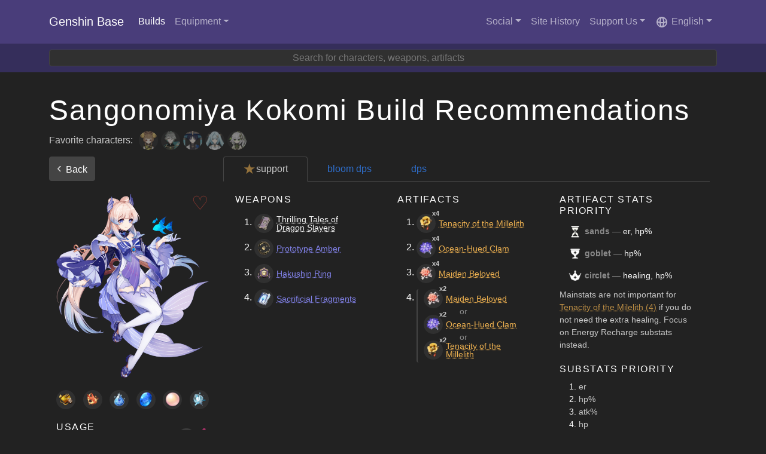

--- FILE ---
content_type: text/html; charset=utf-8
request_url: https://genshin-base.com/builds/kokomi/
body_size: 5056
content:
<!DOCTYPE html>
<html>
	<head>
		<meta charset="utf-8" />
		<meta name="viewport" content="width=device-width, initial-scale=1, user-scalable=no" />
		<link rel="icon" type="image/png" href="/media/favicon.png" />
		<title>Sangonomiya Kokomi build recommendations • Genshin Base</title>
		<link rel="icon" href="/favicon.png" />
		<meta name="description" content="Sangonomiya Kokomi — support. Recommended weapon: Prototype Amber. Recommended artifact: Tenacity of the Millelith. Kokomi's Elemental Burst dynamically alters her skill's damage, this means that you cannot use her Burst to snapshot the buff onto the Skill and swap out…" />
		<link rel="alternate" hreflang="ru" href="https://genshin-base.com/ru/builds/kokomi" />
		<link rel="stylesheet" href="/main.12c8b753.css" />
		<script defer src="/main.en.c80c45e4.js"></script>
		<!-- Global site tag (gtag.js) - Google Analytics -->
		<script async src="https://www.googletagmanager.com/gtag/js?id=G-FDTQB09C8B"></script>
		<script>
			window.dataLayer = window.dataLayer || []
			function gtag() {
				dataLayer.push(arguments)
			}
			gtag('js', new Date())
			gtag('config', 'G-FDTQB09C8B')
		</script>
	</head>
	<body>
		<div class="app"><div class="d-flex flex-column app-container"><header style="z-index: 1;"><div class="navbar navbar-expand-lg navbar-dark header-main-bg"><div class="container"><a class="navbar-brand" href="/">Genshin Base</a><button class="navbar-toggler" type="button"><span class="navbar-toggler-icon"></span></button><div class="collapse navbar-collapse "><ul class="navbar-nav me-auto mb-2 mb-md-0"><li class="nav-item"><a class="nav-link  active" href="/builds">Builds</a></li><li class="nav-item dropdown"><a class="nav-link dropdown-toggle  " id="navbarDropdown" role="button">Equipment</a><ul class="dropdown-menu " style="right: 0"></ul></li></ul><ul class="navbar-nav mb-2 mb-md-0 float-md-end"><li class="nav-item dropdown"><a class="nav-link dropdown-toggle  " id="navbarDropdown" role="button">Social</a><ul class="dropdown-menu " style="right: 0"></ul></li><li class="nav-item"><a class="nav-link " href="/about">Site History</a></li><li class="nav-item dropdown"><a class="nav-link dropdown-toggle  " id="navbarDropdown" role="button">Support Us</a><ul class="dropdown-menu " style="right: 0"></ul></li><li class="nav-item dropdown"><a class="nav-link dropdown-toggle " id="navbarDropdown" role="button"><svg class width="24" height="24" viewBox="0 0 24 24" fill="none" xmlns="http://www.w3.org/2000/svg"><path fill-rule="evenodd" clip-rule="evenodd" d="M12 21a9 9 0 1 0 0-18 9 9 0 0 0 0 18Zm2.8-2.6a7 7 0 0 0 4.2-5.9c-.8.5-1.9.8-3 1.1-.2 1.9-.6 3.5-1.2 4.8ZM9.2 5.6a7 7 0 0 0-4 4.6l1.2.8 1.6.5c0-2.3.5-4.4 1.2-6Zm.9 8.3c.2 1.5.5 2.7.9 3.7l.8 1.2.2.2.2-.2.8-1.2c.4-1 .7-2.2.9-3.7a20 20 0 0 1-3.8 0Zm-2-.3c.1 1.9.5 3.5 1 4.8a7 7 0 0 1-4-5.9c.7.5 1.8.8 3 1.1Zm5.9-1.7a17.8 17.8 0 0 1-4 0c0-2.2.4-4.2 1-5.5l.8-1.2.2-.2.2.2.8 1.2c.6 1.3 1 3.3 1 5.5Zm2-.4c0-2.3-.5-4.4-1.2-6a7 7 0 0 1 4 4.7l-1.2.8-1.6.5Z" fill="currentColor"></path></svg>︎ English</a><ul class="dropdown-menu " style="right: 0"></ul></li></ul></div></div></div><div class="navbar py-2 header-sub-bg"><div class="container"><div class="mega-search position-relative d-inline-block w-100 "><input class="rounded border bg-dark text-light border-secondary w-100 text-center" type="search" value placeholder="Search for characters, weapons, artifacts" /></div></div></div></header><main><div class="page py-4"><div class="builds container"><h1 class="my-1 letter-spacing-1 text-capitalize"><span class="d-none d-xl-inline">Sangonomiya Kokomi</span><span class="d-xl-none"></span> build recommendations</h1><div class="favorite-characters "><label class="opacity-75 pe-2 align-middle py-1">Favorite characters:</label><br class="d-xl-none" /><a href="/builds/yaoyao" class="item-avatar position-relative rounded-circle d-inline-block c-pointer bg-dark me-1 small-avatar opacity-50"><img class="image" src="/media/characters/avatars/yaoyao.png" /></a><a href="/builds/alhaitham" class="item-avatar position-relative rounded-circle d-inline-block c-pointer bg-dark me-1 small-avatar opacity-50"><img class="image" src="/media/characters/avatars/alhaitham.png" /></a><a href="/builds/wanderer" class="item-avatar position-relative rounded-circle d-inline-block c-pointer bg-dark me-1 small-avatar opacity-50"><img class="image" src="/media/characters/avatars/wanderer.png" /></a><a href="/builds/faruzan" class="item-avatar position-relative rounded-circle d-inline-block c-pointer bg-dark me-1 small-avatar opacity-50"><img class="image" src="/media/characters/avatars/faruzan.png" /></a><a href="/builds/nahida" class="item-avatar position-relative rounded-circle d-inline-block c-pointer bg-dark me-1 small-avatar opacity-50"><img class="image" src="/media/characters/avatars/nahida.png" /></a></div><div class="character-build-detailed mt-2 mb-3 position-relative"><div class="d-flex d-xl-none mt-3"><a class="btn btn-secondary align-self-center" type="submit" href="/builds"><span class="fs-4 lh-1 opacity-75">‹ </span> Back</a><h5 class="ps-3 pe-1 m-0 align-self-center w-50 d-inline-block overflow-hidden text-truncate text-wrap">Sangonomiya Kokomi</h5><div class="align-self-end ms-auto d-flex"><div role="button" class="user-select-none lh-1 text-danger opacity-50 fs-3">♡</div><a class="item-avatar position-relative rounded-circle d-inline-block  bg-dark large-avatar mt-n5 align-self-end"><img class="image" src="/media/characters/avatars/kokomi.large.png" /></a></div></div><div class><div class="d-none d-xl-block"><div class="container"><div class="row"><div class="col col-3 p-0"><button class="btn btn-secondary align-self-center"><span class="fs-4 lh-1 opacity-75">‹ </span> Back</button></div><div class="col col-9"><ul class="nav nav-tabs "><li class="nav-item"><a class="nav-link c-pointer active"><span class="opacity-75"><span><span class="fs-4 lh-1 opacity-75 text-rarity-5 align-bottom">★</span>support</span></span></a></li><li class="nav-item"><a class="nav-link c-pointer "><span class><span>bloom dps</span></span></a></li><li class="nav-item"><a class="nav-link c-pointer "><span class><span>dps</span></span></a></li></ul></div></div><div class="row"><div class="col col-3 pt-3"><div class="position-relative"><img class="character-portrait w-100" src="/media/characters/portraits/kokomi.png" /><div class="mt-3"><div class="w-100 d-flex flex-wrap justify-content-between"><a class="item-avatar position-relative rounded-circle d-inline-block c-pointer bg-dark me-1 small-avatar with-padding"><img class="image" src="/media/items/philosophies-of-transience.png" /></a><a class="item-avatar position-relative rounded-circle d-inline-block c-pointer bg-dark mx-1 small-avatar with-padding"><img class="image" src="/media/items/hellfire-butterfly.png" /></a><a class="item-avatar position-relative rounded-circle d-inline-block c-pointer bg-dark mx-1 small-avatar with-padding"><img class="image" src="/media/items/dew-of-repudiation.png" /></a><a class="item-avatar position-relative rounded-circle d-inline-block c-pointer bg-dark mx-1 small-avatar with-padding"><img class="image" src="/media/items/varunada-lazurite-gemstone.png" /></a><a class="item-avatar position-relative rounded-circle d-inline-block c-pointer bg-dark mx-1 small-avatar with-padding"><img class="image" src="/media/items/sango-pearl.png" /></a><a class="item-avatar position-relative rounded-circle d-inline-block c-pointer bg-dark ms-1 small-avatar with-padding"><img class="image" src="/media/items/spectral-nucleus.png" /></a></div></div><div role="button" class="user-select-none lh-1 text-danger opacity-50 fs-3 position-absolute top-0 end-0">♡</div><div class="mt-3 mb-4"><h6 class="text-uppercase letter-spacing-1 ">Usage</h6><div class="character-rating position-relative mt-n4"><div class="d-flex flex-row-reverse" style="color: #a03063;"><div class="d-flex align-items-center c-help"><span class="badge rounded-pill bg-secondary me-1 opacity-75">?</span><span class="fs-3 fst-italic">A</span></div></div><div class="progress"><div class="progress-bar" role="progressbar" style="width: 54.690000000000005%; background-color: #a03063;" aria-valuenow="54.690000000000005" aria-valuemin="0" aria-valuemax="100"></div></div></div></div></div></div><div class="col col-9"><div class="d-flex"><div class="flex-fill w-33 p-3"><h6 class="text-uppercase letter-spacing-1 ">Weapons</h6><ol class="items-list"><li class="pt-1"><button class="btn-reset user-select-text c-pointer w-100 text-nowrap small mb-1"><a class="item-avatar position-relative rounded-circle d-inline-block  bg-dark small-avatar align-middle with-padding"><img class="image" src="/media/weapons/thrilling-tales-of-dragon-slayers.png" /></a><label class="text-wrap align-middle lh-1 ps-1 mw-75 c-inherit text-decoration-underline-dotted text-rarity-3">Thrilling Tales of Dragon Slayers</label></button></li><li class="pt-1"><button class="btn-reset user-select-text c-pointer w-100 text-nowrap small mb-1"><a class="item-avatar position-relative rounded-circle d-inline-block  bg-dark small-avatar align-middle with-padding"><img class="image" src="/media/weapons/prototype-amber.png" /></a><label class="text-wrap align-middle lh-1 ps-1 mw-75 c-inherit text-decoration-underline-dotted text-rarity-4">Prototype Amber</label></button></li><li class="pt-1"><button class="btn-reset user-select-text c-pointer w-100 text-nowrap small mb-1"><a class="item-avatar position-relative rounded-circle d-inline-block  bg-dark small-avatar align-middle with-padding"><img class="image" src="/media/weapons/hakushin-ring.png" /></a><label class="text-wrap align-middle lh-1 ps-1 mw-75 c-inherit text-decoration-underline-dotted text-rarity-4">Hakushin Ring</label></button></li><li class="pt-1"><button class="btn-reset user-select-text c-pointer w-100 text-nowrap small mb-1"><a class="item-avatar position-relative rounded-circle d-inline-block  bg-dark small-avatar align-middle with-padding"><img class="image" src="/media/weapons/sacrificial-fragments.png" /></a><label class="text-wrap align-middle lh-1 ps-1 mw-75 c-inherit text-decoration-underline-dotted text-rarity-4">Sacrificial Fragments</label></button></li></ol></div><div class="flex-fill w-33 p-3"><h6 class="text-uppercase letter-spacing-1 ">Artifacts</h6><ol class="items-list"><li class="pt-1"><button class="btn-reset user-select-text c-pointer w-100 text-nowrap small mb-1"><a class="item-avatar position-relative rounded-circle d-inline-block  bg-dark small-avatar align-middle with-padding"><img class="image" src="/media/artifacts/tenacity-of-the-millelith.png" /><span class="position-absolute top-0 start-100 translate-middle badge rounded-pill opacity-75 small">x4</span></a><label class="text-wrap align-middle lh-1 ps-1 mw-75 c-inherit text-decoration-underline-dotted text-rarity-5">Tenacity of the Millelith</label></button></li><li class="pt-1"><button class="btn-reset user-select-text c-pointer w-100 text-nowrap small mb-1"><a class="item-avatar position-relative rounded-circle d-inline-block  bg-dark small-avatar align-middle with-padding"><img class="image" src="/media/artifacts/ocean-hued-clam.png" /><span class="position-absolute top-0 start-100 translate-middle badge rounded-pill opacity-75 small">x4</span></a><label class="text-wrap align-middle lh-1 ps-1 mw-75 c-inherit text-decoration-underline-dotted text-rarity-5">Ocean-Hued Clam</label></button></li><li class="pt-1"><button class="btn-reset user-select-text c-pointer w-100 text-nowrap small mb-1"><a class="item-avatar position-relative rounded-circle d-inline-block  bg-dark small-avatar align-middle with-padding"><img class="image" src="/media/artifacts/maiden-beloved.png" /><span class="position-absolute top-0 start-100 translate-middle badge rounded-pill opacity-75 small">x4</span></a><label class="text-wrap align-middle lh-1 ps-1 mw-75 c-inherit text-decoration-underline-dotted text-rarity-5">Maiden Beloved</label></button></li><li class="pt-1"><div class="border-2 rounded border-secondary border-start ps-2"><button class="btn-reset user-select-text c-pointer w-100 text-nowrap small "><a class="item-avatar position-relative rounded-circle d-inline-block  bg-dark small-avatar align-middle with-padding"><img class="image" src="/media/artifacts/maiden-beloved.png" /><span class="position-absolute top-0 start-100 translate-middle badge rounded-pill opacity-75 small">x2</span></a><label class="text-wrap align-middle lh-1 ps-1 mw-75 c-inherit text-decoration-underline-dotted text-rarity-5">Maiden Beloved</label></button><div class="text-start text-muted small px-5 my-n1">or</div><button class="btn-reset user-select-text c-pointer w-100 text-nowrap small "><a class="item-avatar position-relative rounded-circle d-inline-block  bg-dark small-avatar align-middle with-padding"><img class="image" src="/media/artifacts/ocean-hued-clam.png" /><span class="position-absolute top-0 start-100 translate-middle badge rounded-pill opacity-75 small">x2</span></a><label class="text-wrap align-middle lh-1 ps-1 mw-75 c-inherit text-decoration-underline-dotted text-rarity-5">Ocean-Hued Clam</label></button><div class="text-start text-muted small px-5 my-n1">or</div><button class="btn-reset user-select-text c-pointer w-100 text-nowrap small mb-1"><a class="item-avatar position-relative rounded-circle d-inline-block  bg-dark small-avatar align-middle with-padding"><img class="image" src="/media/artifacts/tenacity-of-the-millelith.png" /><span class="position-absolute top-0 start-100 translate-middle badge rounded-pill opacity-75 small">x2</span></a><label class="text-wrap align-middle lh-1 ps-1 mw-75 c-inherit text-decoration-underline-dotted text-rarity-5">Tenacity of the Millelith</label></button></div></li></ol><div></div></div><div class="flex-fill w-33 p-3"><h6 class="text-uppercase letter-spacing-1 ">Artifact stats priority</h6><ul class="mb-1 list-unstyled ms-1 small"><li class="my-1 ms-1"><a class="item-avatar position-relative rounded-circle d-inline-block   small-avatar small with-padding align-middle"><img class="image" src="/media/sands.e69477c6.png" /></a><b class="text-muted">sands — </b><span class>er, hp% </span></li><li class="my-1 ms-1"><a class="item-avatar position-relative rounded-circle d-inline-block   small-avatar small with-padding align-middle"><img class="image" src="/media/goblet.06e92e38.png" /></a><b class="text-muted">goblet — </b><span class>hp% </span></li><li class="my-1 ms-1"><a class="item-avatar position-relative rounded-circle d-inline-block   small-avatar small with-padding align-middle"><img class="image" src="/media/circlet.a7d84b1e.png" /></a><b class="text-muted">circlet — </b><span class>healing, hp% </span></li></ul><div class="opacity-75 small">Mainstats are not important for <button class="btn-reset user-select-text c-pointer d-inline "><label class="text-decoration-underline-dotted c-inherit text-rarity-5">Tenacity of the Milelith (4)</label></button> if you do not need the extra healing. Focus on Energy Recharge substats instead. </div><h6 class="text-uppercase letter-spacing-1 mt-3">Substats priority</h6><ol class="mb-1 small"><li><div class="opacity-75">er </div></li><li><div class="opacity-75">hp% </div></li><li><div class="opacity-75">atk% </div></li><li><div class="opacity-75">hp </div></li><li><div class="opacity-75">atk </div></li></ol><div class="opacity-75 small"> </div><h6 class="text-uppercase letter-spacing-1 mt-3">Talents Priority</h6><ol class="small"><li><div class="opacity-75">skill</div></li><li><div class="opacity-75">burst</div></li></ol><div class="opacity-75 small"> </div></div></div><div class="w-100"><div class="p-3"><h6 class="text-uppercase letter-spacing-1 ">Notes</h6><div class="text-muted"><div class="mb-2">Kokomi's Elemental Burst dynamically alters her skill's damage, this means that you cannot use her Burst to snapshot the buff onto the Skill and swap out.<br /></div><div class="mb-2"><p>Support Kokomi focuses on just using her Elemental Burst before her Elemental Skill's duration ends to refresh her skill duration. This allows 100% uptime on Hydro application from her Elemental Skill for Freeze / Electro-charge teams.</p><p><b class="text-normal">Regarding Weapon Choices</b></p><p><button class="btn-reset user-select-text c-pointer d-inline "><label class="text-decoration-underline-dotted c-inherit text-rarity-4">Hakushin Ring</label></button><br />This weapon can provide Elemental DMG% for the team in <b class="text-normal">Electro-charged teams</b> and will outperform Prototype Amber if you value damage more than healing.</p><p><button class="btn-reset user-select-text c-pointer d-inline "><label class="text-decoration-underline-dotted c-inherit text-rarity-4">Sacrificial Fragments</label></button><br />Can be useful as Kokomi won't need to use her Elemental Burst to reset her skill duration. This <b class="text-normal">allows for smoother rotations</b> as she will not face the problem of missing out on the reset for her Elemental Skill due to not casting Burst in time.</p><p><b class="text-normal">Regarding Artifact Sets</b></p><p><button class="btn-reset user-select-text c-pointer d-inline "><label class="text-decoration-underline-dotted c-inherit text-rarity-5">Tenacity of the Millelith (4)</label></button><br />With proper extension of Kokomi's Elemental Skill, she can maintain near <b class="text-normal">100% uptime on this artifact set's 4 piece effect.</b></p><p><button class="btn-reset user-select-text c-pointer d-inline "><label class="text-decoration-underline-dotted c-inherit text-rarity-5">Ocean Hued Clam (4)</label></button><br />This ranking assumes Kokomi is being used <b class="text-normal">only for her Elemental Skill.</b> If she is being used to attack onfield during Elemental Burst, this set may <b class="text-normal">overtake Tenacity of the Millelith (4).</b></p><p><b class="text-normal">Regarding Main Stats and Sub Stats</b></p><p><b class="text-normal">Energy Recharge</b><br />Prioritise Energy Recharge first to ensure you can always use Elemental Burst before the Elemental Skill expires in order to maintain Hydro application. Without Prototype Amber, Kokomi will need ~200-220%+ Energy Recharge (170-190% with Prototype Amber at [R1] and 150-170% at [R5])</p></div><div><a href="https://keqingmains.com/kokomi/" target="_blank">In-depth Guide</a> from Kokomi Mains + KQM</div></div></div></div></div></div></div></div><div class="d-xl-none"><img class="character-portrait w-75 character-portrait-mobile" src="/media/characters/silhouettes/kokomi.svg" /><div class="mt-3"><h6 class="text-uppercase letter-spacing-1 ">Usage</h6><div class="character-rating position-relative mt-n4"><div class="d-flex flex-row-reverse" style="color: #a03063;"><div class="d-flex align-items-center c-help"><span class="badge rounded-pill bg-secondary me-1 opacity-75">?</span><span class="fs-3 fst-italic">A</span></div></div><div class="progress"><div class="progress-bar" role="progressbar" style="width: 54.690000000000005%; background-color: #a03063;" aria-valuenow="54.690000000000005" aria-valuemin="0" aria-valuemax="100"></div></div></div></div><div class="my-4"><h6 class="text-uppercase letter-spacing-1 ">Ascension materials</h6><div class="w-100 d-flex flex-wrap justify-content-between"><a class="item-avatar position-relative rounded-circle d-inline-block c-pointer bg-dark me-1 small-avatar with-padding"><img class="image" src="/media/items/philosophies-of-transience.png" /></a><a class="item-avatar position-relative rounded-circle d-inline-block c-pointer bg-dark mx-1 small-avatar with-padding"><img class="image" src="/media/items/hellfire-butterfly.png" /></a><a class="item-avatar position-relative rounded-circle d-inline-block c-pointer bg-dark mx-1 small-avatar with-padding"><img class="image" src="/media/items/dew-of-repudiation.png" /></a><a class="item-avatar position-relative rounded-circle d-inline-block c-pointer bg-dark mx-1 small-avatar with-padding"><img class="image" src="/media/items/varunada-lazurite-gemstone.png" /></a><a class="item-avatar position-relative rounded-circle d-inline-block c-pointer bg-dark mx-1 small-avatar with-padding"><img class="image" src="/media/items/sango-pearl.png" /></a><a class="item-avatar position-relative rounded-circle d-inline-block c-pointer bg-dark ms-1 small-avatar with-padding"><img class="image" src="/media/items/spectral-nucleus.png" /></a></div></div><div><div class="btn-group w-100 btn-group-sm mb-n1"><button type="button" class="btn lh-sm btn-primary "><span><span class="fs-4 lh-1 opacity-75 text-rarity-5 align-bottom">★</span>support</span></button><button type="button" class="btn lh-sm btn-outline-primary "><span>bloom dps</span></button><button type="button" class="btn lh-sm btn-outline-primary "><span>dps</span></button></div></div><div class><div class="my-4"><h6 class="text-uppercase letter-spacing-1 ">Artifacts</h6><ol class="items-list"><li class="pt-1"><button class="btn-reset user-select-text c-pointer w-100 text-nowrap small mb-1"><a class="item-avatar position-relative rounded-circle d-inline-block  bg-dark small-avatar align-middle with-padding"><img class="image" src="/media/artifacts/tenacity-of-the-millelith.png" /><span class="position-absolute top-0 start-100 translate-middle badge rounded-pill opacity-75 small">x4</span></a><label class="text-wrap align-middle lh-1 ps-1 mw-75 c-inherit text-decoration-underline-dotted text-rarity-5">Tenacity of the Millelith</label></button><null></null><null></null></li><li class="pt-1"><button class="btn-reset user-select-text c-pointer w-100 text-nowrap small mb-1"><a class="item-avatar position-relative rounded-circle d-inline-block  bg-dark small-avatar align-middle with-padding"><img class="image" src="/media/artifacts/ocean-hued-clam.png" /><span class="position-absolute top-0 start-100 translate-middle badge rounded-pill opacity-75 small">x4</span></a><label class="text-wrap align-middle lh-1 ps-1 mw-75 c-inherit text-decoration-underline-dotted text-rarity-5">Ocean-Hued Clam</label></button><null></null><null></null></li><li class="pt-1"><button class="btn-reset user-select-text c-pointer w-100 text-nowrap small mb-1"><a class="item-avatar position-relative rounded-circle d-inline-block  bg-dark small-avatar align-middle with-padding"><img class="image" src="/media/artifacts/maiden-beloved.png" /><span class="position-absolute top-0 start-100 translate-middle badge rounded-pill opacity-75 small">x4</span></a><label class="text-wrap align-middle lh-1 ps-1 mw-75 c-inherit text-decoration-underline-dotted text-rarity-5">Maiden Beloved</label></button><null></null><null></null></li><li class="pt-1"><div class="border-2 rounded border-secondary border-start ps-2"><button class="btn-reset user-select-text c-pointer w-100 text-nowrap small "><a class="item-avatar position-relative rounded-circle d-inline-block  bg-dark small-avatar align-middle with-padding"><img class="image" src="/media/artifacts/maiden-beloved.png" /><span class="position-absolute top-0 start-100 translate-middle badge rounded-pill opacity-75 small">x2</span></a><label class="text-wrap align-middle lh-1 ps-1 mw-75 c-inherit text-decoration-underline-dotted text-rarity-5">Maiden Beloved</label></button><div class="text-start text-muted small px-5 my-n1">or</div><button class="btn-reset user-select-text c-pointer w-100 text-nowrap small "><a class="item-avatar position-relative rounded-circle d-inline-block  bg-dark small-avatar align-middle with-padding"><img class="image" src="/media/artifacts/ocean-hued-clam.png" /><span class="position-absolute top-0 start-100 translate-middle badge rounded-pill opacity-75 small">x2</span></a><label class="text-wrap align-middle lh-1 ps-1 mw-75 c-inherit text-decoration-underline-dotted text-rarity-5">Ocean-Hued Clam</label></button><div class="text-start text-muted small px-5 my-n1">or</div><button class="btn-reset user-select-text c-pointer w-100 text-nowrap small mb-1"><a class="item-avatar position-relative rounded-circle d-inline-block  bg-dark small-avatar align-middle with-padding"><img class="image" src="/media/artifacts/tenacity-of-the-millelith.png" /><span class="position-absolute top-0 start-100 translate-middle badge rounded-pill opacity-75 small">x2</span></a><label class="text-wrap align-middle lh-1 ps-1 mw-75 c-inherit text-decoration-underline-dotted text-rarity-5">Tenacity of the Millelith</label></button></div><null></null><null></null></li></ol></div><div class="my-4"><h6 class="text-uppercase letter-spacing-1 ">Artifact stats priority</h6><ul class="mb-1 list-unstyled ms-1 small"><li class="my-1 ms-1"><a class="item-avatar position-relative rounded-circle d-inline-block   small-avatar small with-padding align-middle"><img class="image" src="/media/sands.e69477c6.png" /></a><b class="text-muted"><null>sands</null><null> — </null></b><span class><null>er, hp%</null><null> </null><null></null><null></null></span></li><li class="my-1 ms-1"><a class="item-avatar position-relative rounded-circle d-inline-block   small-avatar small with-padding align-middle"><img class="image" src="/media/goblet.06e92e38.png" /></a><b class="text-muted"><null>goblet</null><null> — </null></b><span class><null>hp%</null><null> </null><null></null><null></null></span></li><li class="my-1 ms-1"><a class="item-avatar position-relative rounded-circle d-inline-block   small-avatar small with-padding align-middle"><img class="image" src="/media/circlet.a7d84b1e.png" /></a><b class="text-muted"><null>circlet</null><null> — </null></b><span class><null>healing, hp%</null><null> </null><null></null><null></null></span></li></ul><div class="opacity-75 small"><null>Mainstats are not important for </null><button class="btn-reset user-select-text c-pointer d-inline "><label class="text-decoration-underline-dotted c-inherit text-rarity-5"><null>Tenacity of the Milelith (4)</null></label></button><null> if you do not need the extra healing. Focus on Energy Recharge substats instead.</null><null> </null><null></null></div><h6 class="text-uppercase letter-spacing-1 mt-3">Substats priority</h6><ol class="mb-1 small"><li><div class="opacity-75"><null>er</null><null> </null><null></null><null></null></div></li><li><div class="opacity-75"><null>hp%</null><null> </null><null></null><null></null></div></li><li><div class="opacity-75"><null>atk%</null><null> </null><null></null><null></null></div></li><li><div class="opacity-75"><null>hp</null><null> </null><null></null><null></null></div></li><li><div class="opacity-75"><null>atk</null><null> </null><null></null><null></null></div></li></ol><div class="opacity-75 small"><null> </null><null></null></div><h6 class="text-uppercase letter-spacing-1 mt-3">Talents Priority</h6><ol class="small"><li><div class="opacity-75">skill</div></li><li><div class="opacity-75">burst</div></li></ol><div class="opacity-75 small"><null> </null><null></null></div></div><div class="my-4"><h6 class="text-uppercase letter-spacing-1 ">Weapons</h6><ol class="items-list"><li class="pt-1"><button class="btn-reset user-select-text c-pointer w-100 text-nowrap small mb-1"><a class="item-avatar position-relative rounded-circle d-inline-block  bg-dark small-avatar align-middle with-padding"><img class="image" src="/media/weapons/thrilling-tales-of-dragon-slayers.png" /></a><label class="text-wrap align-middle lh-1 ps-1 mw-75 c-inherit text-decoration-underline-dotted text-rarity-3">Thrilling Tales of Dragon Slayers</label></button><null></null><null></null></li><li class="pt-1"><button class="btn-reset user-select-text c-pointer w-100 text-nowrap small mb-1"><a class="item-avatar position-relative rounded-circle d-inline-block  bg-dark small-avatar align-middle with-padding"><img class="image" src="/media/weapons/prototype-amber.png" /></a><label class="text-wrap align-middle lh-1 ps-1 mw-75 c-inherit text-decoration-underline-dotted text-rarity-4">Prototype Amber</label></button><null></null><null></null></li><li class="pt-1"><button class="btn-reset user-select-text c-pointer w-100 text-nowrap small mb-1"><a class="item-avatar position-relative rounded-circle d-inline-block  bg-dark small-avatar align-middle with-padding"><img class="image" src="/media/weapons/hakushin-ring.png" /></a><label class="text-wrap align-middle lh-1 ps-1 mw-75 c-inherit text-decoration-underline-dotted text-rarity-4">Hakushin Ring</label></button><null></null><null></null></li><li class="pt-1"><button class="btn-reset user-select-text c-pointer w-100 text-nowrap small mb-1"><a class="item-avatar position-relative rounded-circle d-inline-block  bg-dark small-avatar align-middle with-padding"><img class="image" src="/media/weapons/sacrificial-fragments.png" /></a><label class="text-wrap align-middle lh-1 ps-1 mw-75 c-inherit text-decoration-underline-dotted text-rarity-4">Sacrificial Fragments</label></button><null></null><null></null></li></ol></div></div><div><h6 class="text-uppercase letter-spacing-1 ">Notes</h6><div class="text-muted"><div class="mb-2"><null>Kokomi's Elemental Burst dynamically alters her skill's damage, this means that you cannot use her Burst to snapshot the buff onto the Skill and swap out.</null><br /></div><div class="mb-2"><p><null>Support Kokomi focuses on just using her Elemental Burst before her Elemental Skill's duration ends to refresh her skill duration. This allows 100% uptime on Hydro application from her Elemental Skill for Freeze / Electro-charge teams.</null></p><p><b class="text-normal"><null>Regarding Weapon Choices</null></b></p><p><button class="btn-reset user-select-text c-pointer d-inline "><label class="text-decoration-underline-dotted c-inherit text-rarity-4"><null>Hakushin Ring</null></label></button><br /><null>This weapon can provide Elemental DMG% for the team in </null><b class="text-normal"><null>Electro-charged teams</null></b><null> and will outperform Prototype Amber if you value damage more than healing.</null></p><p><button class="btn-reset user-select-text c-pointer d-inline "><label class="text-decoration-underline-dotted c-inherit text-rarity-4"><null>Sacrificial Fragments</null></label></button><br /><null>Can be useful as Kokomi won't need to use her Elemental Burst to reset her skill duration. This </null><b class="text-normal"><null>allows for smoother rotations</null></b><null> as she will not face the problem of missing out on the reset for her Elemental Skill due to not casting Burst in time.</null></p><p><b class="text-normal"><null>Regarding Artifact Sets</null></b></p><p><button class="btn-reset user-select-text c-pointer d-inline "><label class="text-decoration-underline-dotted c-inherit text-rarity-5"><null>Tenacity of the Millelith (4)</null></label></button><br /><null>With proper extension of Kokomi's Elemental Skill, she can maintain near </null><b class="text-normal"><null>100% uptime on this artifact set's 4 piece effect.</null></b></p><p><button class="btn-reset user-select-text c-pointer d-inline "><label class="text-decoration-underline-dotted c-inherit text-rarity-5"><null>Ocean Hued Clam (4)</null></label></button><br /><null>This ranking assumes Kokomi is being used </null><b class="text-normal"><null>only for her Elemental Skill.</null></b><null> If she is being used to attack onfield during Elemental Burst, this set may </null><b class="text-normal"><null>overtake Tenacity of the Millelith (4).</null></b></p><p><b class="text-normal"><null>Regarding Main Stats and Sub Stats</null></b></p><p><b class="text-normal"><null>Energy Recharge</null></b><br /><null>Prioritise Energy Recharge first to ensure you can always use Elemental Burst before the Elemental Skill expires in order to maintain Hydro application. Without Prototype Amber, Kokomi will need ~200-220%+ Energy Recharge (170-190% with Prototype Amber at [R1] and 150-170% at [R5])</null></p></div><div><a href="https://keqingmains.com/kokomi/" target="_blank"><null>In-depth Guide</null></a><null> from Kokomi Mains + KQM</null></div></div></div></div></div></div></div></div></main><footer class="mt-auto bg-dark"><div class="container my-3"><div class="row pt-3 gy-3"><div class="col-12 col-md-3"><h5 class="opacity-75">Genshin Base</h5><div class="small muted opacity-75 mb-2 mt-n2">v1.3.0.2 <span class="opacity-75">2023-02-18</span></div><p class="small"><a role="button" class="link text-decoration-underline-dotted">Report a bug</a></p><p class="small  opacity-75">Designed and coded by Yurtaikin Studio</p><p class="small"><a href="https://forms.gle/WtWCxStRy5kqDwFY8" target="_blank">Request a site from us</a></p></div><div class="col-12 col-md-4"><div class="ps-md-3"><h5 class="opacity-75">We use data from</h5><p><a target="_blank" href="https://docs.google.com/spreadsheets/d/1gNxZ2xab1J6o1TuNVWMeLOZ7TPOqrsf3SshP5DLvKzI/pubhtml#" class="text-muted small">Helper Team</a></p><p><a target="_blank" href="https://genshin.honeyhunterworld.com/" class="text-muted small">Honey Impact</a></p><p><a target="_blank" href="https://webstatic-sea.hoyolab.com/ys/app/interactive-map/index.html" class="text-muted small">Genshin Map</a></p><p><a target="_blank" href="https://genshin-impact.fandom.com/wiki/Genshin_Impact_Wiki" class="text-muted small">Genshin Wiki</a></p><p><a target="_blank" href="https://akashadata.feixiaoqiu.com/" class="text-muted small">Akashadata</a></p></div></div><div class="col-12 col-md-4"><div class="ps-md-3 "><h5 class="opacity-75">Copyrights</h5><p class="small opacity-75">Genshin Impact, items and characters illustrations are trademarks and copyrights of HoYoverse.</p><p class="small opacity-75">We are not affiliated with HoYoverse</p></div></div></div></div></footer></div></div>
		<div class="modals"></div>
	</body>
</html>


--- FILE ---
content_type: image/svg+xml
request_url: https://genshin-base.com/media/characters/silhouettes/kokomi.svg
body_size: 1299
content:
<svg version="1.0" xmlns="http://www.w3.org/2000/svg" width="564" height="683" viewBox="0 0 423 512"><path d="m206 2-2 8-1 6-1-2-2-5c-2-2-3-2-7-2-6 1-11 3-15 9l-3 4-3-3c-3-2-7-3-14-4l-3-3c-1-3-3-3-3 0 0 2-1 3-3 3-3 0-5 4-5 10l-2 9c-3 6-2 17 1 21 2 2 2 2 1 12l-5 19c-4 14-14 28-19 28-2 0-5 2-7 7l-3 3-5 4c-5 4-9 10-9 13s-3 5-7 4h-4l3-1 4-1h-4c-4 0-12 2-20 6l-5 3-1-2c-5-9-13-9-15 0 0 3 2 7 5 7l-9 2-28 11-5 7-4 5c-3 0-6 6-6 10l3 9c3 4 3 7 4 12 0 10 5 18 14 22l5 3-7 10C7 261 0 279 2 290c0 5 3 13 5 13l-2-3-2-11c0-9 3-20 10-32 8-13 18-25 18-20l3 4 2 3-1 8c-1 8-2 10-6 15-10 14-21 39-21 49 0 6 3 17 6 20 2 2 2 2 1-3-1-9 0-22 2-29s7-15 12-20l4-3-3 8c-7 16-10 37-7 52 4 18 14 30 29 38l10 4c2 0 2 0-1-4-4-4-8-13-10-21-2-7-3-20-2-24 0-3 0-3 3 6 6 26 22 46 39 49h4l-5-4c-9-5-8-6 0-1l8 4 14-1c15 0 20-1 20-3s0-2-2-1l-4 1c-2 0-2-1-2-3l-1-3h-1c0 2-3 4-6 4l-9-3a80 80 0 0 1-35-42l7 3c10 4 21 6 28 6s13-2 7-2c-14 0-32-9-45-21-3-3-4-4-4-8-1-6 1-19 4-28l11-24c2-2 9-5 10-4 1 2 4 5 6 5 4 0 9-3 9-4-1-2 1-4 5-4h1l-2 3c0 2 2 2 8-1s7-6 11-18l4-12 7-2a102 102 0 0 0 15-5l-9 12c-4 4-5 6-5 9 0 5-6 14-16 24l-6 7 2 3 2 2-2 6-3 15c0 7 0 8 2 12l5 8c3 2 3 3 3 12l2 11 11 8c11 7 13 10 11 14s0 9 6 14l5 3-3 5c-3 6-4 12-3 18 0 5 6 9 11 9s12-4 15-9l2-4 11 10a190 190 0 0 0 29 23l-8 16-5-1c-6-3-8-2-13 1-6 6-8 15-4 18 2 2 2 2 1 5l-7 7c-6 5-9 9-10 17 0 8 1 12 6 14 5 3 8 3 12-1l4-3 2-2 4-6 3-5c-1-1 0-3 2-5l3-4 26-41c1-2 2-2 10 1 20 8 35 10 63 10 23-1 32-2 52-9 13-5 37-16 40-19l2-2-3 1c-6 3-17 6-21 6l-9-3c-14-9-28-13-40-13l-8 1-2-6c-4-7-14-16-23-20-5-3-8-3-16-4h-9l4-7 6-10 2-3 11-1c13 0 21-1 32-7 8-3 17-11 20-17 2-5 3-12 1-15-2-2-2-2 4-4 11-5 20-18 25-37l4-13c4-9 21-22 34-27 4-1 4-1-5-1-12 1-24 4-42 12a283 283 0 0 0-82 54 368 368 0 0 1-14-37l-3-8 4-4c4-4 4-4 7-3 4 2 7 7 7 11-1 5 1 4 2-1s0-10-3-14l-3-4 4-5 10-10c11-9 12-11 13-21 1-6 1-6 6-9 3-2 7-2 13-3 17-1 28 1 35 9 5 5 7 8 7 13 0 6-5 12-8 10l-1 1c1 2 4 1 7-1s6-8 6-14c0-10-5-17-15-23l-6-4h4c6-1 15 0 21 3 5 2 9 5 12 9 4 6 4 4 0-3s-13-16-23-21c-9-4-25-4-37 2-5 2-8 2-5-1 5-3 14-5 23-6l9-1-4-1c-5-3-11-4-15-4-3 0-4 0-3-1 1-2-7 0-13 3s-7 4-9 2-2-2-1-4l3-2c6 0 7-12 1-20l-7-7c-4-3-5-3-10-1-2 0-2 0-2-3v-3h8c10 0 17-1 24-5l8-3 4-2c0-2-5-2-10-1-4 2-4 2-4 0l2-7c2-4 2-4 0-4s-5 3-6 7-3 6-4 3c-2-3-2-8-1-9 2-1 3-5 1-5l-4 2-8 3c-10 3-16 6-18 9l-3 2-3-2-5-3c-3 0-12 8-20 17-3 5-5 6-8 7-4 1-4 1-8-2l-5-5-3-3-1-4-1-5c-2-3 1-6 5-9 6-2 5-3-2-3l-6 1-2-4c0-2-1-4-4-4l-4-1c-1 1-7-10-8-14l-2-4 5-4c6-3 7-5 7-14v-7l2 3 1 7c-1 4-1 4 1 3 3-5 1-12-7-23l-7-11c-2-4-2-4-1-9v-6l-2-7-3-6-2-10c1-3-1-3-2 0zm-6 103c3 3 1 5-3 4-4 0-5-4-2-6 2-2 3-1 5 2zm-66 3-2 3c0 2-1 3-2 2l1-3c2-3 4-4 3-2zm28 7 2 3-6 1c-6 1-6 0-1-4 3-4 3-4 5 0zm-41 17v3c-3 4-4 4-4-1 0-2 0-3 2-3l2 1zm-63 19h-4c-2 0-3-4-1-5 1-1 5 3 5 5zm25 4v1l-1-1v-1l1 1zm7 20c-6 7-9 10-11 10h-2l11-20 7-10 2 5 2 5-9 10zm-14-16c0 3-2 4-6 2-2-2-2-2-1-3l4-1c2 0 3 1 3 2zm-5 7c2 1 2 1 0 3-1 2-1 2-4-2-4-7-4-8-1-5l5 4zm91 8-2 3-2 3-3 1 2-4 3-7c1-2 1-2 3-1 1 2 1 3-1 5zm-52 9-5 1h-4l3-3c2-3 2-3 4-1 2 1 2 2 2 3zm62 5c3 1 3 2 3 4-2 8-5 9-14 7-4-1-5-2-2-7l4-4h9zm70 14 13 6 4 1-6 6-7 5c-2-1-14-18-14-21v-2l10 5zm-96 6c7 2 7 3 2 4h-11l4-6 5 2zm31 77c3 4 12 10 24 17 6 3 8 4 13 11a163 163 0 0 0 18 22l-29 19-8 4-5-6c-6-7-9-12-13-23l-7-26 10 2c4 2 12 3 13 1l-3-2c-5-3-12-10-16-17-3-6-4-7-2-7l5 5zm-94 77 6 9c2 2 2 2-1 0l-11-15 6 6zm174-1-13 19-3 6-4-1-5-1-19-13a412 412 0 0 1 41-11l7-3-4 4z"/><path d="M298 67c-6 4-10 7-13 14-2 2-4 4-6 4-6 2-14 12-11 15 1 2 8 4 14 4 4 1 6 1 8 3 4 4 6 5 13 5h5l-4-2c-3-2-8-6-8-8l4-3 3-3 5 3c4 3 15 8 16 7l-1-4c-3-5-3-11-2-18 2-7 2-7 0-7s-9 4-13 9c-3 3-7 4-10 2-1-1-1-1 1-4l1-8c0-5 1-6 3-9l2-4-7 4zm-21 2-3 3c-3 1-8 6-8 9 0 2 7 1 10-2l2-3 2-1c2 0 3-1 0-5-1-3-3-4-3-1z"/></svg>

--- FILE ---
content_type: application/javascript; charset=utf-8
request_url: https://genshin-base.com/main.en.c80c45e4.js
body_size: 41503
content:
var e,t,n={400:(e,t,n)=>{n.d(t,{HY:()=>y,YM:()=>a,az:()=>p,h:()=>p,kr:()=>M,sY:()=>A});var r,a,o,l,i,c,s={},d=[],m=/acit|ex(?:s|g|n|p|$)|rph|grid|ows|mnc|ntw|ine[ch]|zoo|^ord|itera/i;function u(e,t){for(var n in t)e[n]=t[n];return e}function h(e){var t=e.parentNode;t&&t.removeChild(e)}function p(e,t,n){var a,o,l,i={};for(l in t)"key"==l?a=t[l]:"ref"==l?o=t[l]:i[l]=t[l];if(arguments.length>2&&(i.children=arguments.length>3?r.call(arguments,2):n),"function"==typeof e&&null!=e.defaultProps)for(l in e.defaultProps)void 0===i[l]&&(i[l]=e.defaultProps[l]);return f(e,i,a,o,null)}function f(e,t,n,r,l){var i={type:e,props:t,key:n,ref:r,__k:null,__:null,__b:0,__e:null,__d:void 0,__c:null,__h:null,constructor:void 0,__v:null==l?++o:l};return null==l&&null!=a.vnode&&a.vnode(i),i}function y(e){return e.children}function b(e,t){this.props=e,this.context=t}function v(e,t){if(null==t)return e.__?v(e.__,e.__.__k.indexOf(e)+1):null;for(var n;t<e.__k.length;t++)if(null!=(n=e.__k[t])&&null!=n.__e)return n.__e;return"function"==typeof e.type?v(e):null}function g(e){var t,n;if(null!=(e=e.__)&&null!=e.__c){for(e.__e=e.__c.base=null,t=0;t<e.__k.length;t++)if(null!=(n=e.__k[t])&&null!=n.__e){e.__e=e.__c.base=n.__e;break}return g(e)}}function _(e){(!e.__d&&(e.__d=!0)&&l.push(e)&&!Z.__r++||i!==a.debounceRendering)&&((i=a.debounceRendering)||setTimeout)(Z)}function Z(){for(var e;Z.__r=l.length;)e=l.sort((function(e,t){return e.__v.__b-t.__v.__b})),l=[],e.some((function(e){var t,n,r,a,o,l;e.__d&&(o=(a=(t=e).__v).__e,(l=t.__P)&&(n=[],(r=u({},a)).__v=a.__v+1,S(l,a,r,t.__n,void 0!==l.ownerSVGElement,null!=a.__h?[o]:null,n,null==o?v(a):o,a.__h),T(n,a),a.__e!=o&&g(a)))}))}function w(e,t,n,r,a,o,l,i,c,m){var u,h,p,b,g,_,Z,w=r&&r.__k||d,x=w.length;for(n.__k=[],u=0;u<t.length;u++)if(null!=(b=n.__k[u]=null==(b=t[u])||"boolean"==typeof b?null:"string"==typeof b||"number"==typeof b||"bigint"==typeof b?f(null,b,null,null,b):Array.isArray(b)?f(y,{children:b},null,null,null):b.__b>0?f(b.type,b.props,b.key,b.ref?b.ref:null,b.__v):b)){if(b.__=n,b.__b=n.__b+1,null===(p=w[u])||p&&b.key==p.key&&b.type===p.type)w[u]=void 0;else for(h=0;h<x;h++){if((p=w[h])&&b.key==p.key&&b.type===p.type){w[h]=void 0;break}p=null}S(e,b,p=p||s,a,o,l,i,c,m),g=b.__e,(h=b.ref)&&p.ref!=h&&(Z||(Z=[]),p.ref&&Z.push(p.ref,null,b),Z.push(h,b.__c||g,b)),null!=g?(null==_&&(_=g),"function"==typeof b.type&&b.__k===p.__k?b.__d=c=N(b,c,e):c=C(e,b,p,w,g,c),"function"==typeof n.type&&(n.__d=c)):c&&p.__e==c&&c.parentNode!=e&&(c=v(p))}for(n.__e=_,u=x;u--;)null!=w[u]&&Y(w[u],w[u]);if(Z)for(u=0;u<Z.length;u++)$(Z[u],Z[++u],Z[++u])}function N(e,t,n){for(var r,a=e.__k,o=0;a&&o<a.length;o++)(r=a[o])&&(r.__=e,t="function"==typeof r.type?N(r,t,n):C(n,r,r,a,r.__e,t));return t}function C(e,t,n,r,a,o){var l,i,c;if(void 0!==t.__d)l=t.__d,t.__d=void 0;else if(null==n||a!=o||null==a.parentNode)e:if(null==o||o.parentNode!==e)e.appendChild(a),l=null;else{for(i=o,c=0;(i=i.nextSibling)&&c<r.length;c+=1)if(i==a)break e;e.insertBefore(a,o),l=o}return void 0!==l?l:a.nextSibling}function x(e,t,n){"-"===t[0]?e.setProperty(t,n):e[t]=null==n?"":"number"!=typeof n||m.test(t)?n:n+"px"}function k(e,t,n,r,a){var o;e:if("style"===t)if("string"==typeof n)e.style.cssText=n;else{if("string"==typeof r&&(e.style.cssText=r=""),r)for(t in r)n&&t in n||x(e.style,t,"");if(n)for(t in n)r&&n[t]===r[t]||x(e.style,t,n[t])}else if("o"===t[0]&&"n"===t[1])o=t!==(t=t.replace(/Capture$/,"")),t=t.toLowerCase()in e?t.toLowerCase().slice(2):t.slice(2),e.l||(e.l={}),e.l[t+o]=n,n?r||e.addEventListener(t,o?X:B,o):e.removeEventListener(t,o?X:B,o);else if("dangerouslySetInnerHTML"!==t){if(a)t=t.replace(/xlink(H|:h)/,"h").replace(/sName$/,"s");else if("href"!==t&&"list"!==t&&"form"!==t&&"tabIndex"!==t&&"download"!==t&&t in e)try{e[t]=null==n?"":n;break e}catch(e){}"function"==typeof n||(null==n||!1===n&&-1==t.indexOf("-")?e.removeAttribute(t):e.setAttribute(t,n))}}function B(e){this.l[e.type+!1](a.event?a.event(e):e)}function X(e){this.l[e.type+!0](a.event?a.event(e):e)}function S(e,t,n,r,o,l,i,c,s){var d,m,h,p,f,v,g,_,Z,N,C,x,k,B,X,S=t.type;if(void 0!==t.constructor)return null;null!=n.__h&&(s=n.__h,c=t.__e=n.__e,t.__h=null,l=[c]),(d=a.__b)&&d(t);try{e:if("function"==typeof S){if(_=t.props,Z=(d=S.contextType)&&r[d.__c],N=d?Z?Z.props.value:d.__:r,n.__c?g=(m=t.__c=n.__c).__=m.__E:("prototype"in S&&S.prototype.render?t.__c=m=new S(_,N):(t.__c=m=new b(_,N),m.constructor=S,m.render=I),Z&&Z.sub(m),m.props=_,m.state||(m.state={}),m.context=N,m.__n=r,h=m.__d=!0,m.__h=[],m._sb=[]),null==m.__s&&(m.__s=m.state),null!=S.getDerivedStateFromProps&&(m.__s==m.state&&(m.__s=u({},m.__s)),u(m.__s,S.getDerivedStateFromProps(_,m.__s))),p=m.props,f=m.state,h)null==S.getDerivedStateFromProps&&null!=m.componentWillMount&&m.componentWillMount(),null!=m.componentDidMount&&m.__h.push(m.componentDidMount);else{if(null==S.getDerivedStateFromProps&&_!==p&&null!=m.componentWillReceiveProps&&m.componentWillReceiveProps(_,N),!m.__e&&null!=m.shouldComponentUpdate&&!1===m.shouldComponentUpdate(_,m.__s,N)||t.__v===n.__v){for(m.props=_,m.state=m.__s,t.__v!==n.__v&&(m.__d=!1),m.__v=t,t.__e=n.__e,t.__k=n.__k,t.__k.forEach((function(e){e&&(e.__=t)})),C=0;C<m._sb.length;C++)m.__h.push(m._sb[C]);m._sb=[],m.__h.length&&i.push(m);break e}null!=m.componentWillUpdate&&m.componentWillUpdate(_,m.__s,N),null!=m.componentDidUpdate&&m.__h.push((function(){m.componentDidUpdate(p,f,v)}))}if(m.context=N,m.props=_,m.__v=t,m.__P=e,x=a.__r,k=0,"prototype"in S&&S.prototype.render){for(m.state=m.__s,m.__d=!1,x&&x(t),d=m.render(m.props,m.state,m.context),B=0;B<m._sb.length;B++)m.__h.push(m._sb[B]);m._sb=[]}else do{m.__d=!1,x&&x(t),d=m.render(m.props,m.state,m.context),m.state=m.__s}while(m.__d&&++k<25);m.state=m.__s,null!=m.getChildContext&&(r=u(u({},r),m.getChildContext())),h||null==m.getSnapshotBeforeUpdate||(v=m.getSnapshotBeforeUpdate(p,f)),X=null!=d&&d.type===y&&null==d.key?d.props.children:d,w(e,Array.isArray(X)?X:[X],t,n,r,o,l,i,c,s),m.base=t.__e,t.__h=null,m.__h.length&&i.push(m),g&&(m.__E=m.__=null),m.__e=!1}else null==l&&t.__v===n.__v?(t.__k=n.__k,t.__e=n.__e):t.__e=E(n.__e,t,n,r,o,l,i,s);(d=a.diffed)&&d(t)}catch(e){t.__v=null,(s||null!=l)&&(t.__e=c,t.__h=!!s,l[l.indexOf(c)]=null),a.__e(e,t,n)}}function T(e,t){a.__c&&a.__c(t,e),e.some((function(t){try{e=t.__h,t.__h=[],e.some((function(e){e.call(t)}))}catch(e){a.__e(e,t.__v)}}))}function E(e,t,n,a,o,l,i,c){var d,m,u,p=n.props,f=t.props,y=t.type,b=0;if("svg"===y&&(o=!0),null!=l)for(;b<l.length;b++)if((d=l[b])&&"setAttribute"in d==!!y&&(y?d.localName===y:3===d.nodeType)){e=d,l[b]=null;break}if(null==e){if(null===y)return document.createTextNode(f);e=o?document.createElementNS("http://www.w3.org/2000/svg",y):document.createElement(y,f.is&&f),l=null,c=!1}if(null===y)p===f||c&&e.data===f||(e.data=f);else{if(l=l&&r.call(e.childNodes),m=(p=n.props||s).dangerouslySetInnerHTML,u=f.dangerouslySetInnerHTML,!c){if(null!=l)for(p={},b=0;b<e.attributes.length;b++)p[e.attributes[b].name]=e.attributes[b].value;(u||m)&&(u&&(m&&u.__html==m.__html||u.__html===e.innerHTML)||(e.innerHTML=u&&u.__html||""))}if(function(e,t,n,r,a){var o;for(o in n)"children"===o||"key"===o||o in t||k(e,o,null,n[o],r);for(o in t)a&&"function"!=typeof t[o]||"children"===o||"key"===o||"value"===o||"checked"===o||n[o]===t[o]||k(e,o,t[o],n[o],r)}(e,f,p,o,c),u)t.__k=[];else if(b=t.props.children,w(e,Array.isArray(b)?b:[b],t,n,a,o&&"foreignObject"!==y,l,i,l?l[0]:n.__k&&v(n,0),c),null!=l)for(b=l.length;b--;)null!=l[b]&&h(l[b]);c||("value"in f&&void 0!==(b=f.value)&&(b!==e.value||"progress"===y&&!b||"option"===y&&b!==p.value)&&k(e,"value",b,p.value,!1),"checked"in f&&void 0!==(b=f.checked)&&b!==e.checked&&k(e,"checked",b,p.checked,!1))}return e}function $(e,t,n){try{"function"==typeof e?e(t):e.current=t}catch(e){a.__e(e,n)}}function Y(e,t,n){var r,o;if(a.unmount&&a.unmount(e),(r=e.ref)&&(r.current&&r.current!==e.__e||$(r,null,t)),null!=(r=e.__c)){if(r.componentWillUnmount)try{r.componentWillUnmount()}catch(e){a.__e(e,t)}r.base=r.__P=null,e.__c=void 0}if(r=e.__k)for(o=0;o<r.length;o++)r[o]&&Y(r[o],t,n||"function"!=typeof e.type);n||null==e.__e||h(e.__e),e.__=e.__e=e.__d=void 0}function I(e,t,n){return this.constructor(e,n)}function A(e,t,n){var o,l,i;a.__&&a.__(e,t),l=(o="function"==typeof n)?null:n&&n.__k||t.__k,i=[],S(t,e=(!o&&n||t).__k=p(y,null,[e]),l||s,s,void 0!==t.ownerSVGElement,!o&&n?[n]:l?null:t.firstChild?r.call(t.childNodes):null,i,!o&&n?n:l?l.__e:t.firstChild,o),T(i,e)}function M(e,t){var n={__c:t="__cC"+c++,__:e,Consumer:function(e,t){return e.children(t)},Provider:function(e){var n,r;return this.getChildContext||(n=[],(r={})[t]=this,this.getChildContext=function(){return r},this.shouldComponentUpdate=function(e){this.props.value!==e.value&&n.some(_)},this.sub=function(e){n.push(e);var t=e.componentWillUnmount;e.componentWillUnmount=function(){n.splice(n.indexOf(e),1),t&&t.call(e)}}),e.children}};return n.Provider.__=n.Consumer.contextType=n}r=d.slice,a={__e:function(e,t,n,r){for(var a,o,l;t=t.__;)if((a=t.__c)&&!a.__)try{if((o=a.constructor)&&null!=o.getDerivedStateFromError&&(a.setState(o.getDerivedStateFromError(e)),l=a.__d),null!=a.componentDidCatch&&(a.componentDidCatch(e,r||{}),l=a.__d),l)return a.__E=a}catch(t){e=t}throw e}},o=0,b.prototype.setState=function(e,t){var n;n=null!=this.__s&&this.__s!==this.state?this.__s:this.__s=u({},this.state),"function"==typeof e&&(e=e(u({},n),this.props)),e&&u(n,e),null!=e&&this.__v&&(t&&this._sb.push(t),_(this))},b.prototype.forceUpdate=function(e){this.__v&&(this.__e=!0,e&&this.__h.push(e),_(this))},b.prototype.render=y,l=[],Z.__r=0,c=0},396:(e,t,n)=>{n.d(t,{I4:()=>w,Ye:()=>Z,bt:()=>g,d4:()=>v,eJ:()=>b,qp:()=>N,sO:()=>_});var r,a,o,l,i=n(400),c=0,s=[],d=[],m=i.YM.__b,u=i.YM.__r,h=i.YM.diffed,p=i.YM.__c,f=i.YM.unmount;function y(e,t){i.YM.__h&&i.YM.__h(a,e,c||t),c=0;var n=a.__H||(a.__H={__:[],__h:[]});return e>=n.__.length&&n.__.push({__V:d}),n.__[e]}function b(e){return c=1,function(e,t,n){var o=y(r++,2);if(o.t=e,!o.__c&&(o.__=[T(void 0,t),function(e){var t=o.__N?o.__N[0]:o.__[0],n=o.t(t,e);t!==n&&(o.__N=[n,o.__[1]],o.__c.setState({}))}],o.__c=a,!a.u)){a.u=!0;var l=a.shouldComponentUpdate;a.shouldComponentUpdate=function(e,t,n){if(!o.__c.__H)return!0;var r=o.__c.__H.__.filter((function(e){return e.__c}));if(r.every((function(e){return!e.__N})))return!l||l.call(this,e,t,n);var a=!1;return r.forEach((function(e){if(e.__N){var t=e.__[0];e.__=e.__N,e.__N=void 0,t!==e.__[0]&&(a=!0)}})),!(!a&&o.__c.props===e)&&(!l||l.call(this,e,t,n))}}return o.__N||o.__}(T,e)}function v(e,t){var n=y(r++,3);!i.YM.__s&&S(n.__H,t)&&(n.__=e,n.i=t,a.__H.__h.push(n))}function g(e,t){var n=y(r++,4);!i.YM.__s&&S(n.__H,t)&&(n.__=e,n.i=t,a.__h.push(n))}function _(e){return c=5,Z((function(){return{current:e}}),[])}function Z(e,t){var n=y(r++,7);return S(n.__H,t)?(n.__V=e(),n.i=t,n.__h=e,n.__V):n.__}function w(e,t){return c=8,Z((function(){return e}),t)}function N(e){var t=a.context[e.__c],n=y(r++,9);return n.c=e,t?(null==n.__&&(n.__=!0,t.sub(a)),t.props.value):e.__}function C(){for(var e;e=s.shift();)if(e.__P&&e.__H)try{e.__H.__h.forEach(B),e.__H.__h.forEach(X),e.__H.__h=[]}catch(t){e.__H.__h=[],i.YM.__e(t,e.__v)}}i.YM.__b=function(e){a=null,m&&m(e)},i.YM.__r=function(e){u&&u(e),r=0;var t=(a=e.__c).__H;t&&(o===a?(t.__h=[],a.__h=[],t.__.forEach((function(e){e.__N&&(e.__=e.__N),e.__V=d,e.__N=e.i=void 0}))):(t.__h.forEach(B),t.__h.forEach(X),t.__h=[])),o=a},i.YM.diffed=function(e){h&&h(e);var t=e.__c;t&&t.__H&&(t.__H.__h.length&&(1!==s.push(t)&&l===i.YM.requestAnimationFrame||((l=i.YM.requestAnimationFrame)||k)(C)),t.__H.__.forEach((function(e){e.i&&(e.__H=e.i),e.__V!==d&&(e.__=e.__V),e.i=void 0,e.__V=d}))),o=a=null},i.YM.__c=function(e,t){t.some((function(e){try{e.__h.forEach(B),e.__h=e.__h.filter((function(e){return!e.__||X(e)}))}catch(n){t.some((function(e){e.__h&&(e.__h=[])})),t=[],i.YM.__e(n,e.__v)}})),p&&p(e,t)},i.YM.unmount=function(e){f&&f(e);var t,n=e.__c;n&&n.__H&&(n.__H.__.forEach((function(e){try{B(e)}catch(e){t=e}})),n.__H=void 0,t&&i.YM.__e(t,n.__v))};var x="function"==typeof requestAnimationFrame;function k(e){var t,n=function(){clearTimeout(r),x&&cancelAnimationFrame(t),setTimeout(e)},r=setTimeout(n,100);x&&(t=requestAnimationFrame(n))}function B(e){var t=a,n=e.__c;"function"==typeof n&&(e.__c=void 0,n()),a=t}function X(e){var t=a;e.__c=e.__(),a=t}function S(e,t){return!e||e.length!==t.length||t.some((function(t,n){return t!==e[n]}))}function T(e,t){return"function"==typeof t?t(e):t}},584:(e,t,n)=>{n.d(t,{BX:()=>o,HY:()=>r.HY,tZ:()=>o});var r=n(400),a=0;function o(e,t,n,o,l){var i,c,s={};for(c in t)"ref"==c?i=t[c]:s[c]=t[c];var d={type:e,props:s,key:n,ref:i,__k:null,__:null,__b:0,__e:null,__d:void 0,__c:null,__h:null,constructor:void 0,__v:--a,__source:l,__self:o};if("function"==typeof e&&(i=e.defaultProps))for(c in i)void 0===s[c]&&(s[c]=i[c]);return r.YM.vnode&&r.YM.vnode(d),d}},49:(e,t,n)=>{n.d(t,{j:()=>l,X:()=>i});var r=n(400);function a(e){return this.getChildContext=()=>e.context,e.children}function o(e){const t=this;let n=e._container;t.componentWillUnmount=function(){(0,r.sY)(null,t._temp),t._temp=null,t._container=null},t._container&&t._container!==n&&t.componentWillUnmount(),e._vnode?(t._temp||(t._container=n,t._temp={nodeType:1,parentNode:n,childNodes:[],appendChild(e){this.childNodes.push(e),t._container.appendChild(e)},insertBefore(e,n){this.childNodes.push(e),t._container.appendChild(e)},removeChild(e){this.childNodes.splice(this.childNodes.indexOf(e)>>>1,1),t._container.removeChild(e)}}),(0,r.sY)((0,r.az)(a,{context:t.context},e._vnode),t._temp)):t._temp&&t.componentWillUnmount()}const l=function(e,t){const n=(0,r.az)(o,{_vnode:e,_container:t});return n.containerInfo=t,n},i=function(e,t){function n(e){let n=this.props.ref,r=n==e.ref;return!r&&n&&(n.call?n(null):n.current=null),t?!t(this.props,e)||!r:function(e,t){for(let n in e)if("__source"!==n&&!(n in t))return!0;for(let n in t)if("__source"!==n&&e[n]!==t[n])return!0;return!1}(this.props,e)}function a(t){return this.shouldComponentUpdate=n,(0,r.az)(e,t)}return a.displayName="Memo("+(e.displayName||e.name)+")",a.prototype.isReactComponent=!0,a._forwarded=!0,a}},222:(e,t,n)=>{function r(e){if(void 0===e)throw new Error("value is undefined, this should not happen");return e}function a(...e){throw new Error("must not be reachable")}function o(...e){}function l(e,t,n){return t<e?e:t>n?n:t}function i(){return new Promise((()=>{}))}function c(e){return"object"==typeof e&&null!==e&&"then"in e}n.d(t,{A$:()=>r,EX:()=>a,Ri:()=>o,WN:()=>i,tI:()=>c,uZ:()=>l})}},r={};function a(e){var t=r[e];if(void 0!==t)return t.exports;var o=r[e]={exports:{}};return n[e](o,o.exports,a),o.exports}a.m=n,a.d=(e,t)=>{for(var n in t)a.o(t,n)&&!a.o(e,n)&&Object.defineProperty(e,n,{enumerable:!0,get:t[n]})},a.f={},a.e=e=>Promise.all(Object.keys(a.f).reduce(((t,n)=>(a.f[n](e,t),t)),[])),a.u=e=>"async.en.00b1629f.js",a.miniCssF=e=>{},a.o=(e,t)=>Object.prototype.hasOwnProperty.call(e,t),e={},t="gi_builds:",a.l=(n,r,o,l)=>{if(e[n])e[n].push(r);else{var i,c;if(void 0!==o)for(var s=document.getElementsByTagName("script"),d=0;d<s.length;d++){var m=s[d];if(m.getAttribute("src")==n||m.getAttribute("data-webpack")==t+o){i=m;break}}i||(c=!0,(i=document.createElement("script")).type="module",i.charset="utf-8",i.timeout=120,a.nc&&i.setAttribute("nonce",a.nc),i.setAttribute("data-webpack",t+o),i.src=n),e[n]=[r];var u=(t,r)=>{i.onerror=i.onload=null,clearTimeout(h);var a=e[n];if(delete e[n],i.parentNode&&i.parentNode.removeChild(i),a&&a.forEach((e=>e(r))),t)return t(r)},h=setTimeout(u.bind(null,void 0,{type:"timeout",target:i}),12e4);i.onerror=u.bind(null,i.onerror),i.onload=u.bind(null,i.onload),c&&document.head.appendChild(i)}},a.r=e=>{"undefined"!=typeof Symbol&&Symbol.toStringTag&&Object.defineProperty(e,Symbol.toStringTag,{value:"Module"}),Object.defineProperty(e,"__esModule",{value:!0})},a.p="/",(()=>{var e={179:0};a.f.j=(t,n)=>{var r=a.o(e,t)?e[t]:void 0;if(0!==r)if(r)n.push(r[2]);else{var o=new Promise(((n,a)=>r=e[t]=[n,a]));n.push(r[2]=o);var l=a.p+a.u(t),i=new Error;a.l(l,(n=>{if(a.o(e,t)&&(0!==(r=e[t])&&(e[t]=void 0),r)){var o=n&&("load"===n.type?"missing":n.type),l=n&&n.target&&n.target.src;i.message="Loading chunk "+t+" failed.\n("+o+": "+l+")",i.name="ChunkLoadError",i.type=o,i.request=l,r[1](i)}}),"chunk-"+t,t)}};var t=(t,n)=>{var r,o,[l,i,c]=n,s=0;if(l.some((t=>0!==e[t]))){for(r in i)a.o(i,r)&&(a.m[r]=i[r]);c&&c(a)}for(t&&t(n);s<l.length;s++)o=l[s],a.o(e,o)&&e[o]&&e[o][0](),e[o]=0},n=self.webpackChunkgi_builds=self.webpackChunkgi_builds||[];n.forEach(t.bind(null,0)),n.push=t.bind(null,n.push.bind(n))})(),(()=>{var e=a(584);function t(e,t,n){const r=JSON.stringify({data:{environment:"production",body:n,level:e,code_version:"7aeffece99665971245c3daafddd641e2b108e92",platform:"browser",context:location.href,client:{javascript:{browser:navigator.userAgent}},fingerprint:t}});return fetch("https://api.rollbar.com/api/1/item/",{method:"POST",body:r,headers:{"X-Rollbar-Access-Token":"f5661155727c4a9e9db4d770357a0bcf","Content-Type":"application/json"}}).then((e=>e.json())).then((e=>{if(0!==e.err)throw new Error("rollbar: "+e.message)}))}function n(e,n,r){const a=n?n instanceof Error?n:new Error(n+""):null;r||console.error(e,a),function(e,n){return t("error",void 0,{trace:{frames:[],exception:{class:e,message:n}}})}(a?a.constructor.name:"Message",(e?e+"\n":"")+(a?a.stack:"")).catch(console.error)}function r(e){n(null,e,!1)}window.addEventListener("error",(e=>{"Script error."===e.message&&""===e.filename||n(`${e.message} in ${e.filename}:${e.lineno}:${e.colno}`,e.error,!0)})),window.addEventListener("unhandledrejection",(e=>{n("Unhandled Rejection: "+(e.reason?.message?e.reason.message:e.reason+""),e.reason,!0)}));var o=a(400),l=a(396);function i(e,t,n){let r=e.get(t);return r?r.push(n):(r=[n],e.set(t,r)),r}function c(e,t){if(e.length!==t.length)return!1;for(let n=0;n<e.length;n++)if(e[n]!==t[n])return!1;return!0}function s(e,t,n=1){const r=e.indexOf(t);return e[(r+n+e.length)%e.length]}function d(e){return Array.isArray(e)?e:[e]}var m=a(222);const u=["xs","sm","md","lg","xl","xxl"],h={xs:0,sm:576,md:768,lg:992,xl:1200,xxl:1400};function p(e){return Object.keys(h).find((t=>e<h[t]))||"xxl"}const f={};function y(e){return e!==f&&!(e instanceof Error)}function b(e,t){const n=(0,l.sO)(null),r=(0,l.sO)(null),a=(0,l.sO)(f),o=w();if(null===r.current||!c(r.current,t)){null!==n.current&&n.current.abort();const l=new AbortController;n.current=l;const i=e(l.signal);(0,m.tI)(i)?(i.then((e=>a.current=e)).catch((e=>a.current=e)).finally(o),a.current=f):a.current=i,r.current=t}return(0,l.d4)((()=>()=>{null!==n.current&&n.current.abort()}),[]),a.current}const v=(e,t)=>{const n=n=>{(Array.isArray(e)?e:[e]).every((e=>e.current&&n.target instanceof HTMLElement&&!e.current.contains(n.target)))&&t&&t()};(0,l.d4)((()=>(document.addEventListener("mousedown",n),document.addEventListener("touchstart",n),()=>{document.removeEventListener("mousedown",n),document.removeEventListener("touchstart",n)})))};function g(){const[e,t]=(0,l.eJ)({width:window.innerWidth,height:window.innerHeight,breakpoint:p(window.innerWidth)});return(0,l.d4)((()=>{function e(){t({width:window.innerWidth,height:window.innerHeight,breakpoint:p(window.innerWidth)})}return window.addEventListener("resize",e),e(),()=>window.removeEventListener("resize",e)}),[]),e}function _({key:e,versions:t}){const[n,a]=function(e,t){const[n,a]=(0,l.eJ)((()=>{try{const t=localStorage.getItem(e);return t?JSON.parse(t):null}catch(e){return r(e),null}})),o=(0,l.I4)((t=>{try{localStorage.setItem(e,JSON.stringify(t))}catch(e){}a(t),dispatchEvent(new CustomEvent("x-local-tab-storage",{detail:{key:e}}))}),[e]);return(0,l.d4)((()=>{function t(t){if(("detail"in t?t.detail.key:t.key)===e)try{const t=localStorage.getItem(e);t&&a(JSON.parse(t))}catch(e){console.log(e)}}return addEventListener("storage",t),addEventListener("x-local-tab-storage",t),()=>{removeEventListener("storage",t),removeEventListener("x-local-tab-storage",t)}}),[e]),[n,o]}(e);let o=-1,i=null;n&&"object"==typeof n&&"version"in n&&({version:o,value:i}=n);for(let e=o+1;e<t.length;e++)i=t[e](i),o=e;const c=(0,l.I4)((e=>{a({version:o,value:e})}),[a,o]);return[i,c]}function Z(){const[e,t]=(0,l.eJ)(!1),n=(0,l.sO)(null);return(0,l.d4)((()=>{const e=n.current;if(!e)return;const r=()=>t(!0),a=()=>t(!1);return e.addEventListener("mouseover",r),e.addEventListener("mouseout",a),()=>{t(!1),e.removeEventListener("mouseover",r),e.removeEventListener("mouseout",a)}}),[n.current]),[n,e]}function w(){const e=(0,l.eJ)(0)[1];return(0,l.sO)((()=>e((e=>~e)))).current}function N(){return(0,l.Ye)((()=>Math.random()),[])}function C(e,t){const n=(()=>{const[e,t]=(0,l.eJ)("visible"===document.visibilityState);return(0,l.d4)((()=>{const e=()=>t("visible"===document.visibilityState),n=()=>t(!1),r=()=>t(!0);return document.addEventListener("visibilitychange",e),window.addEventListener("pagehide",n),window.addEventListener("pageshow",r),()=>{document.removeEventListener("visibilitychange",e),window.removeEventListener("pagehide",n),window.removeEventListener("pageshow",r)}}),[]),e})();(0,l.d4)((()=>{if(!n)return;let r;return function n(){e(),r=setTimeout(n,t-Date.now()%t+10)}(),()=>clearTimeout(r)}),[t,n])}function x(e,t=!1){const n=(0,l.sO)(document.title).current;(0,l.Ye)((()=>{document.title=e}),[e]),(0,l.d4)((()=>()=>{t&&(document.title=n)}),[t,n])}function k(e,t){const[n,r]=(0,l.eJ)(B(e)??t);(0,l.Ye)((()=>X(e,n)),[e]),(0,l.d4)((()=>()=>X(e,null)),[e]),(0,l.d4)((()=>{function n(){r(B(e)??t)}return addEventListener("hashchange",n),addEventListener("x-local-hashchange",n),()=>{removeEventListener("hashchange",n),removeEventListener("x-local-hashchange",n)}}),[e,t]);const a=(0,l.I4)((t=>{r(t),X(e,t),dispatchEvent(new CustomEvent("x-local-hashchange"))}),[e]);return[n,a]}function B(e){return new URLSearchParams(location.hash.slice(1)).get(e)}function X(e,t){const n=new URLSearchParams(location.hash.slice(1));if(n.get(e)!==t){null===t?n.delete(e):n.set(e,t);let r=n.toString();""!==r&&(r="#"+r);const{origin:a,pathname:o,search:l}=location;console.log("history",r,location.hash),history.replaceState(history.state,"",a+o+l+r)}}function S(e,t){const n=(0,l.sO)(null),[r,a]=(0,l.eJ)(!1);return(0,l.d4)((()=>{if(n.current&&(r||e)){let e={behavior:"smooth"};t&&(e={...e,...t}),n.current.scrollIntoView(e),a(!1)}}),[r,e]),[n,a]}const T="•",E="♥",$=" ",Y="—";function I({classes:t=""}){const n=(0,l.I4)((()=>{window.scrollTo(0,0)}),[]);return function(){const[e,t]=(0,l.eJ)(0);return(0,l.d4)((()=>{const e=()=>{t(window.pageYOffset)};return window.addEventListener("scroll",e),e(),()=>window.removeEventListener("scroll",e)}),[]),e}()<10?null:(0,e.tZ)("button",{className:`btn rounded-circle lh-1 header-main-bg bottom-0 left-0 p-1 text-center m-1 ${t} d-none d-md-block`,style:{position:"fixed"},onClick:n,children:(0,e.tZ)("span",{children:"︿"})})}function A({children:t}){return(0,e.tZ)("div",{className:"page py-4",children:t})}const M="https://discord.gg/YapnrQ63bD",H="en",L={en:"English",ru:"Русский"},O=L[H],D={en:` ${T} Genshin Base`,ru:` ${T} Геншин База`}[H],F={en:"Loading",ru:"Загрузка"}[H],j={en:"Collapse",ru:"Свернуть"}[H],W={en:"Dashboard",ru:"Самое важное"}[H],U={en:"Region",ru:"Регион"}[H],P={en:"Until Day Reset",ru:"До нового дня"}[H],R={en:"Alchemy Calculator",ru:"Калькулятор алхимии"}[H],J={en:"What to Farm",ru:"Что фармить"}[H],G={en:"Builds",ru:"Сборки персонажей"}[H],q={en:"Asia",ru:"Азия"}[H],z={en:"North America",ru:"Северная Америка"}[H],K={en:"Europe",ru:"Европа"}[H],V={en:"today",ru:"сегодня"}[H],Q={en:["Monday","Tuesday","Wednesday","Thursday","Friday","Saturday","Sunday"],ru:["Понедельник","Вторник","Среда","Четверг","Пятница","Суббота","Воскресенье"]}[H],ee={en:"tomorrow",ru:"завтра"}[H],te={en:"Dungeons",ru:"Подземелья"}[H],ne={en:"Talents",ru:"Таланты"}[H],re={en:"Weapons",ru:"Оружие"}[H],ae={en:"main info",ru:"основная информация"}[H],oe={en:e=>e+" "+rn(e,"stack","stacks"),ru:e=>e+" "+an(e,"стак","стака","стаков")}[H],le={en:e=>"R"+e,ru:e=>"Р"+e}[H],ie={en:"Add characters or items to your favorites to see them marked here.",ru:"Добавьте персонажей и предметы в избранные, чтобы выделить их здесь"}[H],ce={en:"Favorite characters",ru:"Избранные персонажи"}[H],se={en:(()=>{const e=e=>`Add ${e} to favourites`,t=e=>`Remove ${e} from favourites`;return{add:{weapon:e("weapon"),character:e("character"),material:e("material")},remove:{weapon:t("weapon"),character:t("character"),material:t("material")}}})(),ru:(()=>{const e=e=>`Добавить ${e} в избранное`,t=e=>`Убрать ${e} из избранного`;return{add:{weapon:e("оружие"),character:e("персонажа"),material:e("материал")},remove:{weapon:t("оружие"),character:t("персонажа"),material:t("материал")}}})()}[H],de={en:"Choose from favorite",ru:"Выберите из избранных"}[H],me={en:"Artifacts",ru:"Артефакты"}[H],ue={en:"Characters",ru:"Персонажи"}[H],he={en:"Artifact stats priority",ru:"Приоритетные главстаты"}[H],pe={en:"Substats priority",ru:"Приоритетные допстаты"}[H],fe={en:"Talents Priority",ru:"Приоритетные таланты"}[H],ye={en:"Ascension materials",ru:"Материалы возвышения"}[H],be={en:"Full build info",ru:"Полная информация о билде"}[H],ve={en:"more on build page",ru:"продолжение на странице билда"}[H],ge={en:"Back",ru:"Назад"}[H],_e={en:"Notes",ru:"Примечания"}[H],Ze={flower:"цветок",plume:"перо",sands:"часы",goblet:"кубок",circlet:"корона"},we={en:e=>e,ru:e=>Ze[e]}[H],Ne={def:"защита","def%":"% защиты",dmg:"урон","dmg%":"% урона",atk:"сила атаки","atk%":"% атаки",hp:"ХП","hp%":"% ХП",em:"мастерство стихий",er:"восстановление энергии","er%":"% восстановления энергии",healing:"лечение","healing%":"% лечения","crit-rate":"шанс крит. попадания","crit-rate%":"%шанса крит. попадания","crit-dmg":"крит. урон","crit-dmg%":"% крит. урона","phys-dmg":"физ. урон","cryo-dmg":"Крио урон","geo-dmg":"Гео урон","anemo-dmg":"Анемо урон","hydro-dmg":"Гидро урон","electro-dmg":"Электро урон","pyro-dmg":"Пиро урон","dendro-dmg":"Дендро урон","phys-dmg%":"% физ. урона","cryo-dmg%":"% Крио урона","geo-dmg%":"% Гео урона","anemo-dmg%":"% Анемо урона","hydro-dmg%":"% Гидро урона","electro-dmg%":"% Электро урона","pyro-dmg%":"% Пиро урона","dendro-dmg%":"% Дендро урона"},Ce={en:e=>e.replace(/-/g," "),ru:e=>Ne[e]??e}[H],xe={attack:"обычная атака",skill:"элементальный навык",burst:"взрыв стихии"},ke={en:e=>e,ru:e=>xe[e]}[H],Be={en:{or:"or",and:"and"},ru:{or:"или",and:"и"}}[H],Xe={en:"Recommended for",ru:"Рекомендуется для"}[H],Se={en:"Nobody",ru:"Никого"}[H],Te={en:"Source",ru:"Источник"}[H],Ee={en:"Scroll to zoom",ru:"Зум колёсиком"}[H],$e={en:"Pinch to zoom",ru:"Зум щипком"}[H],Ye={en:"cancel",ru:"отмена"}[H],Ie={en:"submit",ru:"отправить"}[H],Ae={en:"Message sent. Thank you",ru:"Сообщение отправлено. Спасибо"}[H],Me={en:"Error happened while sending message. Please disable adblock or try again later, or contact us on Discord",ru:"Не удалось отправить сообщение. Выключите блокировщик рекламы или попробуйте позже, а лучше напишите нам в Дискорде"}[H],He={en:"Your message here",ru:"Текст сообщения"}[H],Le={en:()=>(0,e.BX)(e.HY,{children:[(0,e.BX)("p",{children:["Please describe your problem here. You can upload images on"," ",(0,e.tZ)("a",{href:"https://imgur.com/upload",target:"_blank",children:"imgur.com"})," ","and use generated links to them in your message."]}),(0,e.BX)("p",{children:["Or message us on"," ",(0,e.tZ)("a",{href:M,target:"_blank",children:"our Discord server"}),"!"]})]}),ru:()=>(0,e.BX)(e.HY,{children:[(0,e.BX)("p",{children:["Пожалуйста, опишите проблему в поле ниже. Если требуется, вы можете загрузить скриншоты на сайт"," ",(0,e.tZ)("a",{href:"https://imgur.com/upload",target:"_blank",children:"imgur.com"})," ","и вставить ссылки на скриншоты в своё сообщение."]}),(0,e.BX)("p",{children:["Или напишите нам на"," ",(0,e.tZ)("a",{href:M,target:"_blank",children:"нaшем сервере в Дискорде"}),"!"]})]})}[H](),Oe={en:"Error, reload page",ru:"Ошибка, перезагрузите страницу"}[H],De={en:e=>`${e} piece bonus`,ru:e=>`Бонус ${e} части`}[H],Fe={en:e=>`${e} pieces bonus`,ru:e=>`Бонус ${e} частей`}[H],je={en:"Base attack",ru:"Базовая атака"}[H],We={en:"Item Story",ru:"История предмета"}[H],Ue={en:"On map",ru:"На карте"}[H],Pe={en:"Secondary Stat",ru:"Пассивная способность"}[H],Re={en:{teyvat:"Teyvat",enkanomiya:"Enkanomiya",chasm:"The Chasm"},ru:{teyvat:"Тейват",enkanomiya:"Энканомия",chasm:"Разлом"}}[H],Je={en:"Character builds recommendations",ru:"Рекомендуемые сборки персонажей"}[H],Ge={en:"Best builds for Genshin characters",ru:"Лучшие сборки персонажей Геншин Импакта"}[H],qe={en:"For example…",ru:"Например…"}[H],ze={en:"Select character below",ru:"Выберите персонажа"}[H],Ke={en:"build recommendations",ru:"билд"}[H],Ve={en:"",ru:"Рекомендуемый"}[H],Qe={en:"Site History",ru:"История сайта"}[H],et={en:"Social",ru:"Мы в соцсетях"}[H],tt={en:"Page with all links",ru:"Страница со всеми ссылками"}[H],nt={en:"We are everywhere",ru:"Мы везде"}[H],rt={en:"Chats",ru:"Чатики"}[H],at={en:"Videos",ru:"Видосики"}[H],ot={en:"Donate",ru:"Донатить здесь"}[H],lt={en:"Equipment",ru:"Снаряжение"}[H],it={en:"Discord",ru:"Дискорд"}[H],ct={en:"YouTube",ru:"Ютуб"}[H],st={en:ct+" RU",ru:ct+" на русском"}[H],dt={en:ct+" UA",ru:ct+" на украинском"}[H],mt={en:"TikTok",ru:"ТикТок"}[H],ut={en:mt+" RU",ru:mt+" на русском"}[H],ht={en:mt+" UA",ru:mt+" на украинском"}[H],pt={en:"Character Equipment",ru:"Снаряжение персонажа"}[H],ft={en:`Designed and coded by${$}Yurtaikin${$}Studio`,ru:`Задизайнено и запрограммировано студией${$}Павла${$}Юртайкина${$}`}[H],yt={en:"Report a bug",ru:"Сообщить об ошибке"}[H],bt={en:"Support Us",ru:"Поддержать нас"}[H],vt={en:"Donatello",ru:"Донателло"}[H],gt={en:"Ko-fi",ru:"Ко-фи"}[H],_t={en:"DonationAlerts",ru:"Донейшн Алертс"}[H],Zt={en:"Request a site from us",ru:"Закажите у нас сайт"}[H],wt={en:"We are not affiliated with HoYoverse",ru:"Мы не связаны с Хоёверс"}[H],Nt={en:"Genshin Impact, items and characters illustrations are trademarks and copyrights of HoYoverse.",ru:"Геншин Импакт, иллюстрации персонажей и предметов принадлежат Хоёверсу"}[H],Ct={en:"Helper Team",ru:"Хелпер Тим"}[H],xt={en:"Honey Impact",ru:"Хани Импакт"}[H],kt={en:"Genshin Map",ru:"Карта Геншина"}[H],Bt={en:"Genshin Wiki",ru:"Вики Геншина"}[H],Xt={en:"Akashadata",ru:"Акашадата"}[H],St={en:"We use data from",ru:"Использованные источники"}[H],Tt={en:"Copyrights",ru:"Авторские права"}[H],Et={en:"Looks like you've opened a cached/saved page. It won't work correctly that way :(",ru:"Похоже, вы открыли сохранённую страницу. В таком виде она нормально работать не будет :("}[H],$t={en:"nothing to show",ru:"нет результатов"}[H],Yt={en:"Search for characters, weapons, artifacts",ru:"Искать персонажей, артефакты, оружие"}[H],It={en:"F-SSS character ratings are based on approximate character usage statistics in the current abyss.",ru:"Рейтинги персонажей F-SSS основаны на примерной статистике использования персонажей в текущей бездне."}[H],At={claymore:"Двуручный меч",sword:"Меч",catalyst:"Катализатор",polearm:"Копье",bow:"Лук"},Mt={en:e=>e,ru:e=>At[e]}[H],Ht={wishes:"молитвы","event-wishes":"молитвы события",events:"события","battle-pass":"боевой пропуск","in-game-shop":"внутриигровой магазин",forging:"ковка",fishing:"рыболовля","npc-shop":"магазин НПС",chests:"сундуки",quests:"квесты",puzzles:"паззл",investigation:"исследование мира","adventure-rank-10":"10 ранг приключений",playstation:"плейстейшн",other:"другое"},Lt={en:e=>e.replace(/-/g," ").replace(/\bnpc\b/,"NPC"),ru:e=>Ht[e]}[H],Ot={en:"Obtained during storyline quests",ru:"Выдаётся во время прохождения сюжетных заданий"}[H],Dt={"18%-atk":{en:"ATK +18%",ru:"Сила атаки +18%"}[H],"25%-ph-atk":{en:"Physical DMG +25%",ru:"Физ. урон +25%"}[H],"15%-anemo":{en:"Anemo DMG +15%",ru:"Анемо урон +15%"}[H],"20%-er":{en:"Energy Recharge +20%",ru:"Восстановление энергии +20%"}[H],"80-em":{en:"Elemental Mastery +80",ru:"Мастерство Стихий +80"}[H],"15%-heal":{en:"Healing Bonus +15%",ru:"Бонус лечения +15%"}[H]},Ft={en:"item detail",ru:"страница предмета"}[H],jt={en:"you can use Arrow keys and Enter to select option",ru:"нужный результат можно быстро выбрать кнопками-стрелочками и Энтером"}[H],Wt={en:"recomended builds",ru:"билды персонажа"}[H],Ut={en:"Obtain sources",ru:"Способы получения"}[H],Pt={en:"Sort by",ru:"Сортировать по"}[H],Rt={en:"Usage",ru:"Востребованность"}[H],Jt={en:e=>`Used in Abyss by ${e.toFixed(2)}${$}% owners`,ru:e=>`${e.toFixed(2)}${$}% владельцев используют персонажа в Бездне`}[H],Gt={en:"Filter",ru:"Фильтр"}[H],qt={en:"Weapon type",ru:"Тип оружия"}[H],zt={en:"Name",ru:"Название"}[H],Kt={en:"Substat",ru:"Допстат"}[H],Vt={en:"Rarity",ru:"Редкость"}[H],Qt={en:{everything:"every type of weapon selected",sword:"showing only swords",catalyst:"showing only catalists",claymore:"showing only claymores",polearm:"showing only polearms",bow:"showing only bows"},ru:{everything:"выбраны все виды оружия",sword:"выбраны только мечи",catalyst:"выбраны только катализаторы",claymore:"выбраны только двуручные мечи",polearm:"выбраны только копья",bow:"выбраны только луки"}}[H],en={en:e=>rn(e,"hour","hours"),ru:e=>an(e,"час","часа","часов")}[H],tn={en:e=>rn(e,"minute","minutes"),ru:e=>an(e,"минута","минуты","минут")}[H];function nn(e){const t=Math.floor(e/6e4%60),n=Math.floor(e/36e5%24);return`${n} ${en(n)} ${t} ${tn(t)}`}function rn(e,t,n){e<0&&(e=-e);const r=e%10,a=e%100;return 11===a||12===a||0===r||r>=2&&r<=9?n:t}function an(e,t,n,r){return e<0&&(e=-e),e%10==1&&e%100!=11?t:e%10>=2&&e%10<=4&&(e%100<10||e%100>=20)?n:r}let on;function ln(){return on??=document.querySelector(".modals")}var cn=a(49);const sn=({onClickAway:n})=>{const[r,a]=(0,l.eJ)(""),[o,i]=(0,l.eJ)(!1),c=(0,l.I4)((e=>{a(e.target.value),o&&i(!1)}),[a,o,i]),s=(0,l.sO)(null);v(s,n);const d=(0,l.I4)((()=>{if(!r.length)return i(!0);var e;(e="message from bug report modal: "+r,t("warning","msg:"+Date.now(),{message:{body:e}})).then((()=>alert(Ae))).catch((()=>alert(Me))).finally((()=>{n()}))}),[r,n,i]);return(0,cn.j)((0,e.BX)(e.HY,{children:[(0,e.tZ)("div",{className:"modal-backdrop show d-block"}),(0,e.tZ)("div",{className:"modal d-block",id:"exampleModal","tab-index":"-1","aria-labelledby":"exampleModalLabel","aria-hidden":"true",children:(0,e.tZ)("div",{className:"modal-dialog modal-dialog-scrollable",ref:s,children:(0,e.BX)("div",{className:"modal-content",children:[(0,e.BX)("div",{className:"modal-header",children:[(0,e.tZ)("h5",{className:"modal-title",id:"exampleModalLabel",children:yt}),(0,e.tZ)("button",{type:"button",className:"btn-close btn-sm","aria-label":"Close",onClick:n})]}),(0,e.BX)("div",{className:"modal-body",children:[(0,e.tZ)("div",{className:"text-muted",children:Le}),(0,e.tZ)("textarea",{value:r,placeholder:He,rows:5,className:`w-100 bg-light border ${o?"border-2 border-danger":"border-light"} rounded`,onInput:c})]}),(0,e.BX)("div",{className:"modal-footer",children:[(0,e.tZ)("button",{type:"button",className:"btn btn-link text-decoration-none text-capitalize",onClick:n,children:Ye}),(0,e.tZ)("button",{type:"button",className:"btn btn-primary text-capitalize",onClick:d,children:Ie})]})]})})})]}),ln())};function dn(){const[t,n]=(0,l.eJ)(!1),r=(0,l.I4)((()=>{n(!0)}),[n]),a=(0,l.I4)((()=>{n(!1)}),[n]);return(0,e.tZ)("footer",{className:"mt-auto bg-dark",children:(0,e.tZ)("div",{className:"container my-3",children:(0,e.BX)("div",{className:"row pt-3 gy-3",children:[(0,e.BX)("div",{className:"col-12 col-md-3",children:[(0,e.tZ)("h5",{className:"opacity-75",children:"Genshin Base"}),(0,e.BX)("div",{class:"small muted opacity-75 mb-2 mt-n2",children:["v1.3.0.2"," ",(0,e.tZ)("span",{class:"opacity-75",children:"2023-02-18"})]}),(0,e.BX)("p",{className:"small",children:[(0,e.tZ)("a",{role:"button",className:"link text-decoration-underline-dotted",onClick:r,children:yt}),t&&(0,e.tZ)(sn,{onClickAway:a})]}),(0,e.tZ)("p",{className:"small  opacity-75",children:ft}),(0,e.tZ)("p",{className:"small",children:(0,e.tZ)("a",{href:"https://forms.gle/WtWCxStRy5kqDwFY8",target:"_blank",children:Zt})})]}),(0,e.tZ)("div",{className:"col-12 col-md-4",children:(0,e.BX)("div",{className:"ps-md-3",children:[(0,e.tZ)("h5",{className:"opacity-75",children:St}),(0,e.tZ)("p",{children:(0,e.tZ)("a",{target:"_blank",href:"https://docs.google.com/spreadsheets/d/1gNxZ2xab1J6o1TuNVWMeLOZ7TPOqrsf3SshP5DLvKzI/pubhtml#",className:"text-muted small",children:Ct})}),(0,e.tZ)("p",{children:(0,e.tZ)("a",{target:"_blank",href:"https://genshin.honeyhunterworld.com/",className:"text-muted small",children:xt})}),(0,e.tZ)("p",{children:(0,e.tZ)("a",{target:"_blank",href:"https://webstatic-sea.hoyolab.com/ys/app/interactive-map/index.html",className:"text-muted small",children:kt})}),(0,e.tZ)("p",{children:(0,e.tZ)("a",{target:"_blank",href:"https://genshin-impact.fandom.com/wiki/Genshin_Impact_Wiki",className:"text-muted small",children:Bt})}),(0,e.tZ)("p",{children:(0,e.tZ)("a",{target:"_blank",href:"https://akashadata.feixiaoqiu.com/",className:"text-muted small",children:Xt})})]})}),(0,e.tZ)("div",{className:"col-12 col-md-4",children:(0,e.BX)("div",{className:"ps-md-3 ",children:[(0,e.tZ)("h5",{className:"opacity-75",children:Tt}),(0,e.tZ)("p",{className:"small opacity-75",children:Nt}),(0,e.tZ)("p",{className:"small opacity-75",children:wt})]})})]})})})}const mn=[{code:"amber",elementCode:"pyro",weaponTypeCode:"bow",rarity:4},{code:"barbara",elementCode:"hydro",weaponTypeCode:"catalyst",rarity:4},{code:"beidou",elementCode:"electro",weaponTypeCode:"claymore",rarity:4},{code:"bennett",elementCode:"pyro",weaponTypeCode:"sword",rarity:4},{code:"chongyun",elementCode:"cryo",weaponTypeCode:"claymore",rarity:4},{code:"diluc",elementCode:"pyro",weaponTypeCode:"claymore",rarity:5},{code:"fischl",elementCode:"electro",weaponTypeCode:"bow",rarity:4},{code:"jean",elementCode:"anemo",weaponTypeCode:"sword",rarity:5},{code:"kaeya",elementCode:"cryo",weaponTypeCode:"sword",rarity:4},{code:"keqing",elementCode:"electro",weaponTypeCode:"sword",rarity:5},{code:"klee",elementCode:"pyro",weaponTypeCode:"catalyst",rarity:5},{code:"lisa",elementCode:"electro",weaponTypeCode:"catalyst",rarity:4},{code:"mona",elementCode:"hydro",weaponTypeCode:"catalyst",rarity:5},{code:"ningguang",elementCode:"geo",weaponTypeCode:"catalyst",rarity:4},{code:"noelle",elementCode:"geo",weaponTypeCode:"claymore",rarity:4},{code:"qiqi",elementCode:"cryo",weaponTypeCode:"sword",rarity:5},{code:"razor",elementCode:"electro",weaponTypeCode:"claymore",rarity:4},{code:"sucrose",elementCode:"anemo",weaponTypeCode:"catalyst",rarity:4},{code:"traveler-anemo",elementCode:"anemo",weaponTypeCode:"sword",rarity:5},{code:"traveler-dendro",elementCode:"dendro",weaponTypeCode:"sword",rarity:5},{code:"traveler-electro",elementCode:"electro",weaponTypeCode:"sword",rarity:5},{code:"traveler-geo",elementCode:"geo",weaponTypeCode:"sword",rarity:5},{code:"venti",elementCode:"anemo",weaponTypeCode:"bow",rarity:5},{code:"xiangling",elementCode:"pyro",weaponTypeCode:"polearm",rarity:4},{code:"xingqiu",elementCode:"hydro",weaponTypeCode:"sword",rarity:4},{code:"diona",elementCode:"cryo",weaponTypeCode:"bow",rarity:4},{code:"tartaglia",elementCode:"hydro",weaponTypeCode:"bow",rarity:5},{code:"xinyan",elementCode:"pyro",weaponTypeCode:"claymore",rarity:4},{code:"zhongli",elementCode:"geo",weaponTypeCode:"polearm",rarity:5},{code:"albedo",elementCode:"geo",weaponTypeCode:"sword",rarity:5},{code:"ganyu",elementCode:"cryo",weaponTypeCode:"bow",rarity:5},{code:"hu-tao",elementCode:"pyro",weaponTypeCode:"polearm",rarity:5},{code:"xiao",elementCode:"anemo",weaponTypeCode:"polearm",rarity:5},{code:"rosaria",elementCode:"cryo",weaponTypeCode:"polearm",rarity:4},{code:"eula",elementCode:"cryo",weaponTypeCode:"claymore",rarity:5},{code:"yanfei",elementCode:"pyro",weaponTypeCode:"catalyst",rarity:4},{code:"kazuha",elementCode:"anemo",weaponTypeCode:"sword",rarity:5},{code:"ayaka",elementCode:"cryo",weaponTypeCode:"sword",rarity:5},{code:"sayu",elementCode:"anemo",weaponTypeCode:"claymore",rarity:4},{code:"yoimiya",elementCode:"pyro",weaponTypeCode:"bow",rarity:5},{code:"aloy",elementCode:"cryo",weaponTypeCode:"bow",rarity:5},{code:"kokomi",elementCode:"hydro",weaponTypeCode:"catalyst",rarity:5},{code:"kujou-sara",elementCode:"electro",weaponTypeCode:"bow",rarity:4},{code:"raiden-shogun",elementCode:"electro",weaponTypeCode:"polearm",rarity:5},{code:"thoma",elementCode:"pyro",weaponTypeCode:"polearm",rarity:4},{code:"gorou",elementCode:"geo",weaponTypeCode:"bow",rarity:4},{code:"itto",elementCode:"geo",weaponTypeCode:"claymore",rarity:5},{code:"shenhe",elementCode:"cryo",weaponTypeCode:"polearm",rarity:5},{code:"yun-jin",elementCode:"geo",weaponTypeCode:"polearm",rarity:4},{code:"yae-miko",elementCode:"electro",weaponTypeCode:"catalyst",rarity:5},{code:"ayato",elementCode:"hydro",weaponTypeCode:"sword",rarity:5},{code:"kuki-shinobu",elementCode:"electro",weaponTypeCode:"sword",rarity:4},{code:"yelan",elementCode:"hydro",weaponTypeCode:"bow",rarity:5},{code:"heizou",elementCode:"anemo",weaponTypeCode:"catalyst",rarity:4},{code:"collei",elementCode:"dendro",weaponTypeCode:"bow",rarity:4},{code:"dori",elementCode:"electro",weaponTypeCode:"claymore",rarity:4},{code:"tighnari",elementCode:"dendro",weaponTypeCode:"bow",rarity:5},{code:"candace",elementCode:"hydro",weaponTypeCode:"polearm",rarity:4},{code:"cyno",elementCode:"electro",weaponTypeCode:"polearm",rarity:5},{code:"nilou",elementCode:"hydro",weaponTypeCode:"sword",rarity:5},{code:"layla",elementCode:"cryo",weaponTypeCode:"sword",rarity:4},{code:"nahida",elementCode:"dendro",weaponTypeCode:"catalyst",rarity:5},{code:"faruzan",elementCode:"anemo",weaponTypeCode:"bow",rarity:4},{code:"wanderer",elementCode:"anemo",weaponTypeCode:"catalyst",rarity:5},{code:"alhaitham",elementCode:"dendro",weaponTypeCode:"sword",rarity:5},{code:"yaoyao",elementCode:"dendro",weaponTypeCode:"polearm",rarity:4}],un={"18%-atk":["echoes-of-an-offering","gladiators-finale","shimenawas-reminiscence","vermillion-hereafter","brave-heart","resolution-of-sojourner"],"25%-ph-atk":["bloodstained-chivalry","pale-flame"],"15%-anemo":["desert-pavilion-chronicle","viridescent-venerer"],"20%-er":["emblem-of-severed-fate","scholar","the-exile"],"80-em":["flower-of-paradise-lost","gilded-dreams","wanderers-troupe","instructor"],"15%-heal":["maiden-beloved","ocean-hued-clam"]},hn={front:[""],builds:["/builds"],buildCharacters:["/builds/",["code",mn.map((e=>e.code))]],weapons:["/weapons"],artifacts:["/artifacts"],about:["/about"],everywhere:["/everywhere"]};function pn(e,t){if(0===e.length)return null;let n=t;const r={};for(const t of e){let e=!0;if("string"==typeof t)[n,e]=fn(n,t);else{const[a,o]=t;for(const t of o)if([n,e]=fn(n,t),e){r[a]=t;break}}if(!e)return null}return n&&"/"!==n?null:r}function fn(e,t){return e.startsWith(t)?[e.slice(t.length),!0]:[e,!1]}const yn=Zn("en");function bn(e,t){for(const[n,r]of e){const e=pn(n,t);if(e)return[r,e]}return null}function vn(e){return e.pathname+e.search+e.hash}function gn(e,t){if(t.origin===location.origin&&bn(e,t.pathname)){if(vn(location)!==vn(t)){const e=t.hash!==location.hash;history.pushState(null,"",vn(t)),e&&dispatchEvent(new CustomEvent("x-local-hashchange"))}return!0}return!1}const _n=(e,t)=>[[yn,...e],t];function Zn(e){return"en"===e?"":"/ru"}function wn(e){const t=location.pathname+location.search+location.hash,n=yn;let r=Zn(e)+(t.startsWith(n)?t.slice(n.length):t);return""===r&&(r="/"),r}function Nn(e){return(e=Object.assign({},e)).ref=e.innerRef,delete e.innerRef,e.href&&!e.isExternal&&(e.href=yn+e.href),e.isExternal&&(e.target="_blank"),(0,o.h)("a",e)}function Cn(e,t,{isAbsolute:n=!1,isCentered:r=!1,shouldFitInScreen:a=!1}={}){const o=window.innerWidth,l=window.innerHeight,i=n?window.scrollY:0,c=r?(e.width-t.width)/2:0;let s=0,d=0,m="end",u="bottom";return e.top+e.height+t.height<l?(s=e.top+e.height+i,u="bottom"):(s=e.top-t.height+i,u="top"),e.left+t.width+c<o?(d=e.left+c,m="end"):(d=e.left+e.width-t.width-c,m="start"),a&&(d=Math.min(Math.max(0,d),o-t.width),s=Math.max(s,0)),{top:s,left:d,layoutPosition:{y:u,x:m}}}function xn({children:t,classes:n="",targetEl:r}){const a=(0,l.sO)(null),o=`tooltip fade show ${n}`,[i,c]=(0,l.eJ)(""),s=(0,l.I4)((()=>{if(!a.current)return;if(!r)return;const e=a.current,t=Cn(r.getBoundingClientRect(),e.getBoundingClientRect(),{isAbsolute:!0,isCentered:!0});e.className=`${o} bs-tooltip-${t.layoutPosition.y}`,e.style.left=`${Math.max(0,t.left)}px`,e.style.top=`${Math.max(0,t.top)}px`,c(`position: absolute; transform: translate3d(${e.offsetWidth/2-8}px, 0, 0); left: 0`)}),[a,r,o,c]);return(0,l.bt)(s),g(),(0,cn.j)((0,e.BX)("div",{className:o,ref:a,children:[(0,e.tZ)("div",{className:"tooltip-arrow",style:i}),(0,e.tZ)("div",{className:"tooltip-inner",children:t})]}),ln())}const kn=["mon","tue","wed","thu","fri","sat","sun"],Bn=["18%-atk","25%-ph-atk","15%-anemo","20%-er","80-em","15%-heal"],Xn=["def","dmg","atk","hp","er","healing"],Sn=["phys","cryo","geo","anemo","hydro","electro","pyro","dendro"],Tn=(["em"].concat(Xn).concat(Xn.map((e=>e+"%"))).concat(["rate","dmg","rate%","dmg%"].map((e=>"crit-"+e))).concat(Sn.map((e=>e+"-dmg"))).concat(Sn.map((e=>e+"-dmg%"))),{europe:1,asia:8,"north-america":-5});function En(e){const t=new Date,n=4-Tn[e],r=new Date(t);r.setHours(r.getHours()-n);const a=0===(o=r.getUTCDay())?6:o-1;var o;r.setUTCHours(0,0,0,0),r.setUTCHours(n);const l=new Date(r);return l.setDate(l.getDate()+1),{weekdayMonSun:a,weekdayCode:kn[a],resetIn:+l-+t,resetAt:l}}const $n={T:"teyvat",E:"enkanomiya",C:"chasm"};function Yn(e){const t=parseInt(e[0],36);e=e.slice(1);const n=[];for(;e;){let r=0;for(;r<e.length;r++){const a=$n[e[r]];if(a){const o=r/2|0;for(let r=0;r<o;r+=3){const l=In(e,r,t),i=In(e,r+o,t);n.push({mapCode:a,x:l,y:i})}break}}e=e.slice(r+1)}return n}function In(e,t,n){return(parseInt(e.slice(t,t+3),36)-23328)*n}function An(e){e._locsEnc&&(e.locations=Yn(e._locsEnc),e._locsEnc=null)}function Mn(e){const t={};for(const n in e){const r=e[n];Array.isArray(r)&&(0===r.length||"code"in r[0])&&(t[n]=new Map(r.map((e=>[e.code,e]))))}return Object.assign({},e,{maps:t})}function Hn(e){if(e.items)for(const t of e.items)An(t);if(e.enemies)for(const t of e.enemies)An(t);return e}function Ln(e,t){const n=[];for(const r of t){const t=e.get(r);void 0!==t&&n.push(t)}return n}function On({children:t,classes:n=""}){return(0,e.tZ)("h6",{className:`text-uppercase letter-spacing-1 ${n}`,children:t})}function Dn({childrenDesktop:e,childrenMobile:t}){return n=g().breakpoint,"xl",u.indexOf(n)<=u.indexOf("xl")?t:e;var n}function Fn(e){return e.name}function jn({tabs:t,titleFunc:n,selectedTab:r,onTabSelect:a,classes:o=""}){return(0,e.tZ)("ul",{className:`nav nav-tabs ${o}`,children:t.map((t=>(0,e.tZ)("li",{className:"nav-item",children:(0,e.tZ)(Nn,{className:"nav-link c-pointer "+(t.code===r.code?"active":""),href:t.href,onClick:e=>{t.href||(e.preventDefault(),a&&a(t))},children:(0,e.tZ)("span",{className:t.code===r.code?"opacity-75":"",children:n?n(t):"title"in t?t.title:t.code})})},t.code)))})}function Wn({tabs:t,titleFunc:n,selectedTab:r,onTabSelect:a,classes:o="",visibleTabsLength:l}){const i=[];return l?(i[0]=t.slice(0,l),i[1]=t.slice(l,t.length-1)):i[0]=t,(0,e.BX)("div",{children:[(0,e.tZ)("div",{class:`btn-group ${o}`,children:i[0].map((o=>(0,e.tZ)("button",{type:"button",disabled:1===t.length,className:`btn lh-sm ${o.code===r.code?"btn-primary":"btn-outline-primary"} `,onClick:e=>{a(o)},children:n?n(o):"title"in o?o.title:o.code},o.code)))}),l&&i[1].length?(0,e.tZ)("div",{class:`btn-group ${o}`,children:i[1].map((o=>(0,e.tZ)("button",{type:"button",disabled:1===t.length,className:`btn lh-sm ${o.code===r.code?"btn-primary":"btn-outline-primary"} `,onClick:e=>{a(o)},children:n?n(o):"title"in o?o.title:o.code},o.code)))}):null]})}function Un({tabs:t,titleFunc:n,selectedTab:r,onTabSelect:a,classes:o=""}){const l="flex-sm-fill small lh-sm text-sm-center nav-link c-pointer",i=l+" active",c=l+" disabled";return(0,e.tZ)("nav",{className:`nav nav-pills flex-column flex-sm-row ${o}`,children:t.map((o=>(0,e.tZ)(Nn,{className:1===t.length?c:o.code===r.code?i:l,href:o.href,onClick:e=>{o.href||(e.preventDefault(),a&&a(o))},children:n?n(o):"title"in o?o.title:o.code},o.code)))})}function Pn(e,t){const[n,r]=(0,l.eJ)([]),a=(0,l.Ye)((()=>t??[]),t),o=(0,l.Ye)((()=>n.find((e=>c(a,e.args)))),[a,n]),i=(0,l.Ye)((()=>(o&&e.find((e=>e.code===o.code)))??e[0]),[e,o]),s=(0,l.I4)((e=>{o?o.code!==e.code&&r(n.filter((e=>e!==o)).concat({...o,code:e.code})):r(n.concat({code:e.code,args:a}))}),[a,o,n]);return[i,s]}const Rn=({onClickAway:t,children:n,classes:r="",targetEl:a,contentKey:o=null,shouldScrollToTop:i})=>{const c=(0,l.sO)(null),s=`popover item-detail-popover ${r}`,[d,m]=(0,l.eJ)(""),u=(0,l.I4)((()=>{if(!c.current)return;if(!a)return;const e=c.current,t=Cn(a.getBoundingClientRect(),e.getBoundingClientRect(),{isAbsolute:!0,isCentered:!0,shouldFitInScreen:!0});e.className=`${s} bs-popover-${t.layoutPosition.y}`,e.style.left=`${t.left}px`,e.style.top=`${t.top}px`,m(`position: absolute; transform: translate3d(${e.offsetWidth/2-8}px, 0, 0); left: 0`)}),[c,a,s,m]);return(0,l.bt)(u),(0,l.d4)((()=>{if(!i)return;const e=c.current;if(!e)return;const t=e.getBoundingClientRect().top;t<0&&scrollTo(0,scrollY+t)})),g(),v(c,t),(0,cn.j)((0,e.BX)("div",{class:s,ref:c,children:[n,(0,e.tZ)("div",{class:"popover-arrow",style:d})]}),ln())},Jn=({onClickAway:t,children:n,classes:r="",contentKey:a=null})=>{const o=(0,l.sO)(null),i=`fixed-bottom ${r}`;return v(o,t),(0,cn.j)((0,e.tZ)("div",{class:i,ref:o,children:n}),ln())},Gn=a.p+"media/circlet.a7d84b1e.png",qn=a.p+"media/flower.695510cb.png",zn=a.p+"media/goblet.06e92e38.png",Kn=a.p+"media/plume.6851630b.png",Vn=a.p+"media/sands.e69477c6.png",Qn=[{code:"flower",imgSrc:qn},{code:"plume",imgSrc:Kn},{code:"sands",imgSrc:Vn},{code:"goblet",imgSrc:zn},{code:"circlet",imgSrc:Gn}];function er(e){return(Qn.find((t=>t.code===e))||Qn[0]).imgSrc}function tr(e){return Bn.includes(e)}function nr(e){return tr(e)?qn:`/media/artifacts/${e}.png`}function rr(e){return tr(e)?qn:`/media/artifacts/${e}.large.png`}function ar(e,t){return function(e,t){const n=[];for(const r of e){const e=t.get(r);if(!e)return[];n.push(e)}return n}(e in un?un[e]:[e],t)}function or(e){return`/media/items/${e}.png`}const lr=a.p+"media/Icon_Bow.e7c82786.png",ir=a.p+"media/Icon_Catalyst.871a7999.png",cr=a.p+"media/Icon_Claymore.46946e88.png",sr=a.p+"media/Icon_Polearm.73080ee4.png",dr=[{code:"sword",imgSrc:a.p+"media/Icon_Sword.a2824108.png"},{code:"bow",imgSrc:lr},{code:"catalyst",imgSrc:ir},{code:"claymore",imgSrc:cr},{code:"polearm",imgSrc:sr}];function mr(e){return`/media/weapons/${e}.png`}function ur(e){return`/media/weapons/${e}.large.png`}const hr=["agnidus-agate-sliver","agnidus-agate-fragment","agnidus-agate-chunk","agnidus-agate-gemstone"];function pr({classes:t="",ancestryCodes:n=hr}){const[r,a]=(0,l.eJ)([]),o=(0,l.I4)((e=>{const t=+e.target.value,n=+e.target.dataset.index;a(r.map(((e,r)=>Math.floor(3**(n-r)*t))))}),[a,r]);(0,l.d4)((()=>{a(n.map(((e,t)=>3**(n.length-1-t))))}),[n]);const i="not-rounded-start",c="not-rounded-end";return(0,e.tZ)("div",{className:`alchemy-calculator overflow-hidden ${t}`,children:(0,e.tZ)("div",{className:"input-group",children:n.map(((t,a)=>{const l=0===a,s=a===n.length-1,d=5-(n.length-1-a);return(0,e.BX)(e.HY,{children:[0!==a?(0,e.tZ)("span",{className:`input-group-text text-dark border-light border-top border-bottom bg-${d-1} ps-1`,children:"="}):null,(0,e.tZ)("input",{type:"number",min:"0",className:`form-control bg-dark text-light text-end border-secondary pe-1 ${l?"":i} ${c}`,onInput:o,value:r[a],"data-index":a}),(0,e.tZ)(da,{src:or(t),rarity:d,classes:`small-avatar with-padding input-group-avatar ${i} ${s?"rounded-end border-end":c} border-top border-bottom border-light`})]})}))})})}function fr(){return(0,e.tZ)("div",{class:"d-flex justify-content-center",children:(0,e.tZ)("div",{class:"spinner-border",role:"status",children:(0,e.tZ)("span",{class:"visually-hidden",children:"Loading..."})})})}function yr(){return(0,e.tZ)("div",{className:"position-absolute top-0 bottom-0 start-0 end-0 d-flex justify-content-center align-items-center",children:(0,e.tZ)(fr,{})})}function br({label:t}){return(0,e.tZ)("div",{className:"position-absolute top-0 bottom-0 start-0 end-0 d-flex justify-content-center align-items-center placeholder-backdrop",children:(0,e.tZ)("div",{class:"d-flex justify-content-center",children:(0,e.tZ)("div",{children:t})})})}function vr({options:t,selectedOption:n,onOptionSelect:r,classes:a="",size:o=1}){const i=(0,l.I4)((e=>{r(t.find((t=>t.code===e.target.value)))}),[t,r]);return(0,e.BX)("select",{className:`form-select border-secondary bg-dark text-light c-pointer ${a}`,onChange:i,size:o,children:[(0,e.tZ)("option",{value:"",disabled:!0,selected:!0,hidden:!0,children:"Select…"}),t.map((t=>(0,e.tZ)("option",{className:"c-pointer",value:t.code,selected:!(!n||t.code!==n.code),children:t.title},t.code)))]})}const gr=a.e(931).then(a.bind(a,209)),_r=[{code:"",title:"…",markers:[{mapCode:"teyvat",x:0,y:0,icon:""}]}];function Zr(e,t){for(const n of t){const t=n.location,r=`/media/domains/${n.type}.png`;e.push({code:n.code,title:n.name,markers:[{...t,icon:r}]})}}function wr(e,t){for(const n of t){const t="external"===n.locations?"external":n.locations.map((e=>({...e,icon:`/media/enemies/${n.code}.png`,style:"circle"})));e.push({code:n.code,title:n.name,markers:t})}}function Nr({itemData:t,markerGroups:n,isItemFavable:r,isFatHead:a,classes:o=""}){const i=b((()=>gr.then((e=>e.TeyvatMap))),[]),c=(0,l.Ye)((()=>n.length>0?n:_r),[n]),d=(0,l.Ye)((()=>c===_r),[c]),[m,u]=Pn(c),h=(0,l.Ye)((()=>{if("external"===m.markers)return[{code:"teyvat"}];const e=new Set;for(const t of m.markers)e.add(t.mapCode);return Array.from(e,(e=>({code:e})))}),[m]),[p,f]=Pn(h),v=p.code,g=e=>{"external"===e.markers||e.markers.find((e=>e.mapCode===v))||f({code:e.markers[0].mapCode}),u(e)};let _;_=c.length?1===c.length?(0,e.tZ)("span",{className:"align-self-center lh-1 small",children:c[0].title}):c.length<3?(0,e.tZ)(Wn,{tabs:c,selectedTab:m,onTabSelect:g,classes:"w-100 btn-group-sm"}):(0,e.BX)("div",{className:"btn-group w-100",children:[(0,e.tZ)("button",{type:"button",class:"btn btn-secondary border-dark border-end-0 text-muted fs-4 lh-1",onClick:()=>{g(s(c,m,-1))},children:"‹"}),(0,e.tZ)(vr,{options:c,selectedOption:m,onOptionSelect:g,classes:"w-100 rounded-0"}),(0,e.tZ)("button",{type:"button",class:"btn btn-secondary border-dark border-start-0 text-muted fs-4 lh-1",onClick:()=>{g(s(c,m))},children:"›"})]}):null;const Z=(0,l.Ye)((()=>t?.item&&"types"in t.item&&~t?.item.types?.indexOf("weapon-material-primary")),[t?.item]);return(0,e.BX)("div",{className:`map-wrap position-relative mb-3 ${o}`,children:["external"!==m.markers&&y(i)?(0,e.tZ)(i,{classes:"h-inherit",pos:"auto",mapCode:v,markers:m.markers}):i instanceof Error?(0,e.tZ)("div",{className:"text-muted position-absolute top-0 bottom-0 start-0 end-0 d-flex justify-content-center align-items-center",children:Oe}):(0,e.tZ)(fr,{}),(0,e.BX)("div",{className:"map-header position-absolute top-0 px-3 py-1 w-100",children:[(0,e.tZ)("div",{className:"map-header-bg position-absolute top-0 start-0 w-100 h-100 bg-dark opacity-75"}),(0,e.BX)("div",{className:`d-flex ${a?"flex-column":"flex-row"} justify-content-between`,style:{opacity:"0.9999"},children:[t&&(0,e.BX)("div",{className:"me-2 flex-shrink-1 d-flex "+(a?"":"align-self-center"),children:[Z&&r?(0,e.tZ)(Kr,{itemCode:t.item.code,classes:"align-self-center p-1 flex-fill fs-5"}):null,(0,e.tZ)(va,{isNoBg:!0,classes:"small-avatar small",avatarClasses:"with-padding ",imgSrc:t.imgSrc,title:t.item.name})]}),d?null:(0,e.BX)("div",{className:"d-flex flex-fill "+(a?"mt-1":"justify-content-end align-self-center"),children:[(0,e.BX)("label",{className:"me-1 text-muted align-self-center small",children:[Te,":"]}),_]})]})]}),(0,e.tZ)("div",{className:"map-tip position-absolute px-3 pt-1 lh-1 top-100 start-0 small text-muted opacity-75 user-select-none",children:!d&&h.map((({code:t})=>(0,e.BX)("div",{className:"d-inline me-2",onClick:()=>f({code:t}),children:[h.length>1?(0,e.tZ)("input",{className:"lh-1 align-middle c-pointer me-1",type:"radio",id:t,checked:t===v}):null,(0,e.tZ)("label",{className:"lh-1 align-middle text-capitalize "+(h.length>1?"c-pointer":""),for:t,children:Re[t]})]},t)))}),(0,e.BX)("div",{className:"map-tip position-absolute \t\t\t\t px-3 pt-1 lh-1 \t\t\t\t bottom-0 end-0 small text-muted \t\t\t\t opacity-75 pe-none bg-dark opacity-75 \t\t\t\t rounded-start not-rounded-bottom \t\t\t\t "+(d?"d-none":""),children:[(0,e.tZ)("div",{class:"d-none d-xl-block",children:Ee}),(0,e.tZ)("div",{class:"d-xl-none",children:$e})]}),d?(0,e.tZ)(br,{label:$t}):null]})}const Cr={key:"selected-region-code",versions:[()=>function(){if(navigator.language.startsWith("ru"))return"europe";const e=-(new Date).getTimezoneOffset()/60;return e<=-2?"north-america":e>=5?"asia":"europe"}()]},xr={key:"are-greetings-visible",versions:[()=>!0]},kr=e=>({key:e,versions:[()=>[]]}),Br=kr("favoriteCharacterCodes"),Xr=kr("favoriteTalentMaterialCodes"),Sr=kr("favoriteWeaponPrimaryMaterialCodes");function Tr({charCodes:t,isInline:n=!1,isAvatarWithBorder:r=!1,navigateToCharacter:a=!1}){const[o]=_(Br),c=(0,l.Ye)((()=>{const l=new Map;for(const e of t)"string"==typeof e?i(l,0,e):i(l,e.count,e.code);const c=Array.from(l.entries());return c.sort((([e],[t])=>t-e)),c.forEach((([,e])=>e.reverse())),c.every((([,e])=>0===e.length))?(0,e.tZ)("span",{class:"align-middle "+(n?"py-1":""),children:Se}):c.map((([t,n])=>(0,e.BX)("div",{children:[0!==t&&"x"+t+": ",n.map((t=>(0,e.tZ)(ua,{code:t,rarity:r?4:void 0,isNoBg:!a,classes:"small-avatar mb-2 me-2",href:a?"/builds/"+t:void 0,badgeTopStart:~o.indexOf(t)?(0,e.tZ)("span",{className:"text-danger opacity-75",children:E}):null},t)))]})))}),[t,n,a,r,o]);return(0,e.BX)("div",{class:"d-flex "+(n?"flex-row":"flex-column"),children:[(0,e.BX)("label",{class:"opacity-75 pe-2 align-middle py-1",children:[Xe,n?":":""]}),c]})}function Er({materials:t,selectedMat:n,onMatSelect:r}){const a=(0,l.Ye)((()=>t.length?t.map((t=>(0,e.tZ)(da,{rarity:2,classes:`mb-2 mx-1 small-avatar with-padding ${n?.code!==t.code&&"opacity-50"}`,src:or(t.code),onClick:()=>r(t)},t.code))):null),[t,n,r]);return(0,e.BX)(e.HY,{children:[(0,e.BX)("label",{className:"opacity-75 pe-2 align-middle py-1",children:[ye,":"]}),a]})}function $r({children:t,targetEl:n,onClickAway:r}){return(0,e.tZ)(Dn,{childrenDesktop:(0,e.tZ)(Rn,{onClickAway:r,targetEl:n,shouldScrollToTop:!0,children:t}),childrenMobile:(0,e.tZ)(Jn,{onClickAway:r,children:t})})}function Yr({classes:t="",titleEl:n,selectorEl:r,bodyEl:a,mapEl:o}){return(0,e.BX)("div",{className:`item-detail-popover-card card ${t}`,children:[(0,e.BX)("h3",{className:"card-header fs-4 d-flex position-relative",children:[(0,e.tZ)("span",{className:"flex-fill",children:n})," ",(0,e.tZ)(ba.Consumer,{children:t=>t.onClickAway&&(0,e.tZ)("button",{type:"button",class:"btn-close btn-sm position-absolute end-0 top-50 translate-middle","aria-label":"Close",onClick:t.onClickAway})})]}),r&&(0,e.tZ)("div",{class:"p-3",children:r}),(0,e.tZ)("div",{className:"card-body overflow-auto flex-shrink-1 hide-if-empty mb-3 pb-0 "+(r?"pt-0":""),children:a}),o]})}function Ir({classes:t,artifacts:n,related:r,title:a}){const[o,i]=Pn(n),c=(0,l.Ye)((()=>{const e=o.obtainSources,t=[];return Zr(t,Ln(r.domains,e.domainCodes)),wr(t,Ln(r.enemies,e.enemyCodes)),{itemData:{item:o,imgSrc:nr(o.code)},markerGroups:t}}),[o,r]);return(0,e.tZ)(Yr,{titleEl:a,classes:t,selectorEl:n.length>1?(0,e.tZ)(Wn,{tabs:n,titleFunc:Fn,selectedTab:o,onTabSelect:i,classes:"w-100 btn-group-sm",visibleTabsLength:3}):null,bodyEl:(0,e.BX)("div",{className:"",children:[(0,e.tZ)(da,{rarity:o.rarity,classes:"float-end me-2 large-avatar",src:rr(o.code)}),o.sets[1]&&(0,e.BX)(e.HY,{children:[(0,e.tZ)(On,{children:De(1)}),(0,e.tZ)("div",{className:"mb-3",children:Ur(o.sets[1])})]}),o.sets[2]&&(0,e.BX)(e.HY,{children:[(0,e.tZ)(On,{children:Fe(2)}),(0,e.tZ)("div",{className:"mb-3",children:Ur(o.sets[2])})]}),o.sets[4]&&(0,e.BX)(e.HY,{children:[(0,e.tZ)(On,{children:Fe(4)}),(0,e.tZ)("div",{className:"mb-3",children:Ur(o.sets[4])})]}),(0,e.tZ)(Tr,{charCodes:o.recommendedTo})]}),mapEl:c.markerGroups.length?(0,e.tZ)(Nr,{...c}):null})}function Ar({classes:t,weapon:n,related:r}){const a=Ln(r.items,n.materialCodes),[o,i]=(0,l.eJ)(a[0]),c=(0,l.Ye)((()=>{const e=o.obtainSources,t=[];return Zr(t,Ln(r.domains,e.domainCodes)),wr(t,Ln(r.enemies,e.enemyCodes)),{itemData:{item:o,imgSrc:or(o.code)},markerGroups:t}}),[o,r]);return(0,e.tZ)(Yr,{titleEl:n.name,classes:t,bodyEl:(0,e.BX)("div",{className:"",children:[(0,e.BX)("div",{className:"float-end",children:[(0,e.tZ)("div",{className:"d-flex w-100 justify-content-around",children:(0,e.tZ)(da,{rarity:n.rarity,classes:"mb-2 large-avatar",src:ur(n.code)})}),(0,e.tZ)("div",{className:"d-flex justify-content-between w-100",children:a.map((t=>(0,e.tZ)(da,{rarity:2,classes:`mb-2 mx-1 small-avatar with-padding ${o.code!==t.code&&"opacity-50"}`,src:or(t.code),onClick:()=>i(t)},t.code)))})]}),(0,e.BX)("div",{className:"overflow-hidden",children:[(0,e.tZ)(On,{classes:"d-inline-block me-1",children:Mt(n.typeCode)}),(0,e.BX)("span",{className:"mb-2 text-muted",children:[T," ",n.obtainSources.map(Lt).join(", ")]})]}),(0,e.BX)("div",{className:"d-flex",children:[(0,e.BX)("div",{className:"me-2",children:[(0,e.tZ)("div",{className:"opacity-75",children:je}),(0,e.BX)("div",{className:"mb-2",children:[n.atk.base," / ",n.atk.max]})]}),n.subStat&&(0,e.BX)("div",{className:"ms-1",children:[(0,e.tZ)("div",{className:"opacity-75",children:Ce(n.subStat.code)}),(0,e.BX)("div",{className:"mb-2",children:[n.subStat.base," / ",n.subStat.max]})]})]}),(0,e.BX)("div",{className:"mb-3",children:[(0,e.tZ)("span",{className:"opacity-75",children:Pe}),(0,e.tZ)("div",{className:"",children:Ur(n.passiveStat)})]}),(0,e.tZ)(Tr,{charCodes:n.recommendedTo})]}),mapEl:c.markerGroups.length?(0,e.tZ)(Nr,{isItemFavable:!0,...c}):null})}function Mr({classes:t,item:n,related:r}){const a=Ln(r.items,[n.code])[0],o=(0,l.Ye)((()=>{const e=[],t=a.obtainSources;if(Zr(e,Ln(r.domains,t.domainCodes)),wr(e,Ln(r.enemies,t.enemyCodes)),a.locations.length>0){const t=or(a.code),n="external"===a.locations?"external":a.locations.map((e=>({...e,icon:t,style:"outline"})));e.push({code:a.code,title:a.name,markers:n})}return{itemData:{item:a,imgSrc:or(a.code)},markerGroups:e}}),[a,r]),i=(0,l.Ye)((()=>~n.types.indexOf("character-material-talent")),[n]),c=(0,l.Ye)((()=>~n.types.indexOf("weapon-material-primary")),[n]),s=(0,l.Ye)((()=>[...n.ancestryCodes.reverse(),n.code]),[n]);return(0,e.tZ)(Yr,{titleEl:(0,e.BX)(e.HY,{children:[n.name," ",i?(0,e.tZ)(Vr,{itemCode:n.code,classes:"d-inline align-middle p-1"}):null,c?(0,e.tZ)(Kr,{itemCode:n.code,classes:"d-inline align-middle p-1"}):null]}),classes:t,bodyEl:"brilliant-diamond-gemstone"===n.code?Ot:n.ancestryCodes.length>0?(0,e.BX)("div",{className:"",children:[(0,e.tZ)(On,{children:R}),(0,e.tZ)(pr,{ancestryCodes:s})]}):null,mapEl:o.markerGroups.length?(0,e.tZ)(Nr,{...o}):null})}const Hr=[{name:"…",code:""}];function Lr(t){return(0,e.BX)("span",{children:[t.isRecommended&&(0,e.tZ)("span",{className:"fs-4 lh-1 opacity-75 text-rarity-5 align-bottom",children:"★"}),t.name]},t.code)}const Or=["sands","goblet","circlet"];function Dr(e,t){return(0,m.A$)(e.character.roles.find((e=>e.code===t)))}function Fr(t,n,r){return(0,e.BX)("span",{className:"",children:[jr(t.mainStats[n].codes.map(Ce))," ",!r&&Wr(t.mainStats[n]),!r&&(t.mainStats[n],"")]})}function jr(e){return e.join(", ")}function Wr(t){return null===t.notes?"":(n=Ur(t.notes),(0,e.tZ)("span",{className:"text-muted small",children:n}));var n}function Ur(t){function n(t){return"string"==typeof t?t.split("\n").map(((t,n,r)=>[t,n<r.length-1?(0,e.tZ)("br",{}):""])).flat().filter((e=>e)):"p"in t?(0,e.tZ)("p",{children:Ur(t.p)}):"b"in t?(0,e.tZ)("b",{class:"text-normal",children:Ur(t.b)}):"i"in t?(0,e.tZ)("i",{children:Ur(t.i)}):"s"in t?(0,e.tZ)("s",{children:Ur(t.s)}):"a"in t?(0,e.tZ)("a",{href:t.href,target:"_blank",children:Ur(t.a)}):"weapon"in t?(0,e.tZ)(ya,{type:"weapon",code:t.code,children:Ur(t.weapon)}):"artifact"in t?(0,e.tZ)(ya,{type:"artifact",code:t.code,children:Ur(t.artifact)}):"item"in t?(0,e.tZ)(e.HY,{children:Ur(t.item)}):((0,m.Ri)(t),r("unknown text node: "+JSON.stringify(t)),(0,e.tZ)("span",{children:JSON.stringify(t)}))}return t?Array.isArray(t)?t.map(n).flat():n(t):null}function Pr(e,t){let n;return n=e in un?{name:Dt[e],code:e,rarity:5}:t[0],n}function Rr(t,n,r=!0){if("code"in t){const a=ar(t.code,n.maps.artifacts);if(!a.length)return null;const o=Pr(t.code,a);return(0,e.tZ)(va,{imgSrc:nr(t.code),rarity:o.rarity,title:o.name,avatarTopEndBadge:"x"+t.count,avatarClasses:"with-padding",classes:"small "+(r?"mb-1":""),ddComponent:(0,e.tZ)(Ir,{artifacts:a,related:n.maps,title:o.name})},t.code)}return(0,e.tZ)(Gr,{children:t.arts.map(((r,a)=>{const o=a>=t.arts.length-1;return(0,e.BX)(e.HY,{children:[Rr(r,n,o),!o&&(0,e.tZ)(Jr,{children:Be[t.op]})]})}))})}function Jr({children:t}){return(0,e.tZ)("div",{className:"text-start text-muted small px-5 my-n1",children:t})}function Gr({children:t}){return(0,e.tZ)("div",{className:"border-2 rounded border-secondary border-start ps-2",children:t})}function qr({smthCode:t,classes:n,storageKey:r,tipFav:a,tipNotFav:o}){const[i,c]=_(r),[s,d]=Z(),m=~i.indexOf(t),u=(0,l.I4)((()=>{c((m?i.filter((e=>e!==t)):[t,...i]).slice(0,5))}),[t,c,i,m]);return(0,e.BX)("div",{role:"button",className:`user-select-none lh-1 ${m?"text-danger":"text-danger opacity-50"} ${n}`,onClick:u,ref:s,children:[m?E:"♡",s.current&&d?(0,e.tZ)(xn,{targetEl:s.current,children:m?a:o}):null]})}function zr({characterCode:t,classes:n}){return(0,e.tZ)(qr,{smthCode:t,classes:n,storageKey:Br,tipFav:se.remove.character,tipNotFav:se.add.character})}function Kr({itemCode:t,classes:n}){return(0,e.tZ)(qr,{smthCode:t,classes:n,storageKey:Sr,tipFav:se.remove.material,tipNotFav:se.add.material})}function Vr({itemCode:t,classes:n}){return(0,e.tZ)(qr,{smthCode:t,classes:n,storageKey:Xr,tipFav:se.remove.material,tipNotFav:se.add.material})}function Qr(e){return e.startsWith("traveler-")?"traveler":e}function ea(e){return`/media/characters/avatars/${Qr(e)}.png`}function ta(e){return`/media/characters/avatars/${Qr(e)}.large.png`}function na(e){return`/media/characters/silhouettes/${Qr(e)}.svg`}const ra=a.p+"media/Element_Anemo.f809fde3.png",aa=a.p+"media/Element_Cryo.019d72f9.png",oa=a.p+"media/Element_Dendro.8ee0f26d.png",la=a.p+"media/Element_Electro.342332ac.png",ia=a.p+"media/Element_Geo.94f4e68a.png",ca=a.p+"media/Element_Hydro.f2f8bd8a.png",sa=[{code:"pyro",imgSrc:a.p+"media/Element_Pyro.f65c2e38.png"},{code:"hydro",imgSrc:ca},{code:"anemo",imgSrc:ra},{code:"electro",imgSrc:la},{code:"dendro",imgSrc:oa},{code:"cryo",imgSrc:aa},{code:"geo",imgSrc:ia}];function da({src:t,rarity:n,classes:r="",href:a,isNoBg:o,onClick:i,badgeTopStart:c,badgeTopEnd:s,ddComponent:d,borderColor:m}){const u=o?"":n?"bg-"+n:"bg-dark",h=(0,l.sO)(null),[p,f]=(0,l.eJ)(!1),y=(0,l.I4)((()=>p&&f(!1)),[f,p]),b=(0,l.I4)((()=>!p&&f(!0)),[f,p]),v=d||i?"c-pointer":"",g=(0,l.I4)((()=>{b&&b(),i&&i()}),[b,i]),_=m?{border:`1px solid ${m}`}:{};return(0,e.tZ)(ba.Provider,{value:{onClickAway:y},children:(0,e.BX)(Nn,{href:a,className:`item-avatar position-relative rounded-circle d-inline-block ${v} ${u} ${r}`,innerRef:h,onClick:g,style:{..._},children:[(0,e.tZ)("img",{className:"image",src:t}),c&&(0,e.tZ)("span",{className:"position-absolute top-0 start-0 translate-middle badge rounded-pill small",children:c}),s&&(0,e.tZ)("span",{className:"position-absolute top-0 start-100 translate-middle badge rounded-pill opacity-75 small",children:s}),p&&h.current&&d&&(0,e.tZ)($r,{onClickAway:y,targetEl:h.current,children:d})]})})}const ma=t=>{const n=sa.find((e=>t===`traveler-${e.code}`));return n?(0,e.tZ)("img",{className:"badge-element-icon d-block ms-n1 mb-n1",src:n.imgSrc}):null};function ua(t){const n=t.rarity?`${t.classes} border ${r=t.rarity,5===r?"border-warning":"border-light"}`:t.classes;var r;return(0,e.tZ)(da,{...t,rarity:void 0,classes:n,src:ea(t.code),badgeTopEnd:ma(t.code)})}function ha({rarity:t,classes:n="",children:r}){const a=5===t?"text-rarity-5":4===t?"text-rarity-4":"text-rarity-3";return(0,e.tZ)("label",{class:`${n} ${a}`,children:r})}function pa({classes:t="",children:n,ddComponent:r}){const a=(0,l.sO)(null),[o,i]=(0,l.eJ)(!1),c=(0,l.I4)((()=>i(!1)),[]),s=(0,l.I4)((()=>i(!0)),[]),d=r?"c-pointer":"";return(0,e.tZ)(ba.Provider,{value:{onClickAway:c},children:(0,e.BX)("button",{className:`btn-reset user-select-text ${d} ${t}`,ref:a,onClick:s,disabled:!r,children:[n,o&&a.current&&r&&(0,e.tZ)($r,{onClickAway:c,targetEl:a.current,children:r})]})})}const fa=(0,o.kr)({weapons:new Map,artifacts:new Map,domains:new Map,enemies:new Map,items:new Map});function ya({classes:t="",type:n,code:r,children:a}){const o=(0,l.qp)(fa);let i,c;if("weapon"===n){const t=o.weapons.get(r);t&&(i=(0,e.tZ)(Ar,{weapon:t,related:o}),c=t.rarity)}else if("artifact"===n){const t=ar(r,o.artifacts);if(t.length>0){const n=Pr(r,t);i=(0,e.tZ)(Ir,{title:n.name,artifacts:t,related:o}),c=t[0].rarity}}else(0,m.EX)(n);const s=i?"text-decoration-underline-dotted":"";return(0,e.tZ)(pa,{ddComponent:i,classes:`d-inline ${t}`,children:(0,e.tZ)(ha,{classes:`${s} c-inherit`,rarity:c,children:a})})}const ba=(0,o.kr)({onClickAway:()=>{}});function va({imgSrc:t,rarity:n,classes:r="",avatarClasses:a="",title:o,avatarTopStartBadge:l,avatarTopEndBadge:i,ddComponent:c,isNoBg:s=!1}){const d=c?"text-decoration-underline-dotted":"";return(0,e.BX)(pa,{ddComponent:c,classes:`w-100 text-nowrap ${r}`,children:[(0,e.tZ)(da,{classes:`small-avatar align-middle ${a}`,src:t,badgeTopStart:l,badgeTopEnd:i,isNoBg:s}),(0,e.tZ)(ha,{classes:"text-wrap align-middle lh-1 ps-1 mw-75 c-inherit "+d,rarity:n,children:o})]})}const ga=[{title:rt,code:"chats",links:[{href:M,title:it,favicon:"https://i.imgur.com/Yr1itn9.png"}]},{title:at,code:"videos",links:[{href:"https://www.youtube.com/@Genshin_Base_Media_UA",title:dt,favicon:"https://i.imgur.com/jruSfn5.png"},{href:"https://www.youtube.com/@Genshin_Base_Media_RU",title:st,favicon:"https://i.imgur.com/jruSfn5.png"},{href:"https://www.tiktok.com/@genshin_base_media_ua",title:ht,favicon:"https://i.imgur.com/eq8XizF.png"},{href:"https://www.tiktok.com/@genshin_base_ru",title:ut,favicon:"https://i.imgur.com/eq8XizF.png"}]},{title:ot,code:"donations",links:[{href:"https://donatello.to/genshinbase",title:vt,favicon:"https://donatello.to/favicon.ico"},{href:"https://www.donationalerts.com/r/genshinbase",title:_t,favicon:"https://www.donationalerts.com/favicon-96x96.png"},{href:"https://ko-fi.com/genshinbase",title:gt,favicon:"https://ko-fi.com/favicon.ico"}]}];function _a({classes:t=""}){return(0,e.tZ)("svg",{class:t,width:"24",height:"24",viewBox:"0 0 24 24",fill:"none",xmlns:"http://www.w3.org/2000/svg",children:(0,e.tZ)("path",{"fill-rule":"evenodd","clip-rule":"evenodd",d:"M12 21a9 9 0 1 0 0-18 9 9 0 0 0 0 18Zm2.8-2.6a7 7 0 0 0 4.2-5.9c-.8.5-1.9.8-3 1.1-.2 1.9-.6 3.5-1.2 4.8ZM9.2 5.6a7 7 0 0 0-4 4.6l1.2.8 1.6.5c0-2.3.5-4.4 1.2-6Zm.9 8.3c.2 1.5.5 2.7.9 3.7l.8 1.2.2.2.2-.2.8-1.2c.4-1 .7-2.2.9-3.7a20 20 0 0 1-3.8 0Zm-2-.3c.1 1.9.5 3.5 1 4.8a7 7 0 0 1-4-5.9c.7.5 1.8.8 3 1.1Zm5.9-1.7a17.8 17.8 0 0 1-4 0c0-2.2.4-4.2 1-5.5l.8-1.2.2-.2.2.2.8 1.2c.6 1.3 1 3.3 1 5.5Zm2-.4c0-2.3-.5-4.4-1.2-6a7 7 0 0 1 4 4.7l-1.2.8-1.6.5Z",fill:"currentColor"})})}const Za=e=>e.some((e=>{return t=e,null!==pn([yn,...t],location.pathname);var t}));function wa({isNavExpanded:t}){return(0,e.BX)("div",{className:"collapse navbar-collapse "+(t?"show":""),children:[(0,e.BX)("ul",{className:"navbar-nav me-auto mb-2 mb-md-0",children:[(0,e.tZ)("li",{className:"nav-item",children:(0,e.tZ)(Nn,{className:"nav-link "+(Za([hn.builds,hn.buildCharacters])?" active":""),href:hn.builds[0],children:G})}),(0,e.tZ)(Sa,{})]}),(0,e.BX)("ul",{className:"navbar-nav mb-2 mb-md-0 float-md-end",children:[(0,e.tZ)(xa,{}),(0,e.tZ)("li",{className:"nav-item",children:(0,e.tZ)(Nn,{className:"nav-link "+(Za([hn.about])?" active":""),href:hn.about[0],children:Qe})}),(0,e.tZ)(Ba,{}),(0,e.tZ)(Ea,{})]})]})}const Na=({href:e,title:t,favicon:n})=>({title:t,href:e,favicon:n,isExternal:!0}),Ca=ga.filter((e=>"donations"!==e.code)).map((e=>e.links)).flat().map(Na).concat([{title:tt,href:"/everywhere",isExternal:!1,favicon:""}]);function xa(){return(0,e.tZ)(Ta,{title:et,ddLinks:Ca})}const ka=ga.filter((e=>"donations"===e.code)).map((e=>e.links)).flat().map(Na);function Ba(){return(0,e.tZ)(Ta,{title:bt,ddLinks:ka})}const Xa=[{title:re,href:"/weapons",code:"weapons"},{title:me,href:"/artifacts",code:"artifacts"}];function Sa(){const t=Xa.map((e=>({...e,isActive:Za([hn[e.code]])})));return(0,e.tZ)(Ta,{title:lt,ddLinks:t})}function Ta({title:t,ddLinks:n}){const[r,a]=(0,l.eJ)(!1),o=(0,l.sO)(null),i=(0,l.sO)(null),c=(0,l.I4)((()=>r&&a(!1)),[a,r]),s=(0,l.I4)((()=>a(!r)),[a,r]);v([o,i],c);const d=n.some((e=>e.isActive));return(0,e.BX)("li",{className:"nav-item dropdown",children:[(0,e.tZ)("a",{ref:i,className:`nav-link dropdown-toggle ${d?"active":""} ${r?"show":""}`,id:"navbarDropdown",role:"button",onClick:s,children:t}),(0,e.tZ)("ul",{className:"dropdown-menu "+(r?"show":""),style:"right: 0",ref:o,children:r?n.map((t=>(0,e.tZ)("li",{onClick:c,children:(0,e.BX)(Nn,{className:"dropdown-item "+(t.isActive?"active":""),href:t.href,isExternal:t.isExternal,children:[t.favicon&&(0,e.tZ)(da,{src:t.favicon,classes:"emoji-avatar me-1 align-middle"}),t.title]})},t.href))):null})]})}function Ea(){const[t,n]=(0,l.eJ)(!1),r=(0,l.sO)(null),a=(0,l.sO)(null),o=(0,l.I4)((()=>t&&n(!1)),[n,t]),i=(0,l.I4)((()=>n(!t)),[n,t]);return v([r,a],o),(0,e.BX)("li",{className:"nav-item dropdown",children:[(0,e.BX)("a",{ref:a,className:"nav-link dropdown-toggle "+(t?"show":""),id:"navbarDropdown",role:"button",onClick:i,children:[(0,e.tZ)(_a,{}),"︎"," ",O]}),(0,e.tZ)("ul",{className:"dropdown-menu "+(t?"show":""),style:"right: 0",ref:r,children:t&&["en","ru"].map((t=>{const n=L[t]===O;return(0,e.tZ)("li",{children:(0,e.tZ)("a",{className:"dropdown-item "+(n?"active":""),href:wn(t),children:L[t]})},t)}))})]})}const $a=(e,t)=>function(e,t){return fetch("/"+e,{method:"GET",signal:t}).then((e=>e.json()))}(`generated/${e}.json?v=afe4a404`,t),Ya=(e,t)=>$a(e+"-en",t),Ia=(e,t)=>(0,m.tI)(e)?e.then(t):t(e);function Aa(e){return Ya("artifacts",e)}function Ma(e){return Ya("weapons",e)}function Ha(e){return Ia(Ya("timetables/materials",e),Mn)}function La(e){return Ya("search",e)}function Oa(e){return $a("abyss_stats",e)}const Da={weapon:"w",artifact:"a"},Fa=(e,t)=>`#${Da[e]}=${t}`;function ja({code:e,type:t}){return{character:ea,weapon:mr,artifact:nr}[t](e)}function Wa(e,t){if(!e)return 1/0;const n=e.indexOf(t);return-1===n?1/0:n}function Ua(e,t){return Math.min(Wa(e.nameLC,t),Wa(e.nameEnLC,t))}const Pa=["character","weapon","artifact"];function Ra({classes:t=""}){const[n,r]=(0,l.eJ)(""),a=b(La,[]),o=(0,l.Ye)((()=>{const e={weapon:[],character:[],artifact:[]};return y(a)&&a.forEach((t=>{e[t.type].push({...t,nameLC:t.name.toLocaleLowerCase(),nameEnLC:t.nameEn?.toLocaleLowerCase()})})),e}),[a]),i=(0,l.sO)(null),c=(0,l.sO)(null),s=(0,l.I4)((e=>{e&&c.current&&c.current.blur(),r("")}),[c]);v([c,i],s);const d=(0,l.I4)((()=>{if(!i.current)return;if(!c.current)return;const e=i.current,t=Cn(c.current.getBoundingClientRect(),e.getBoundingClientRect(),{isAbsolute:!0,isCentered:!0});e.style.left=`${Math.max(0,t.left)}px`,e.style.top=`${Math.max(0,t.top)}px`}),[i,c]),m=(0,l.Ye)((()=>{if(!y(a)||!n)return null;const e={character:[],weapon:[],artifact:[]};return Pa.forEach((t=>{e[t]=o[t].filter((e=>function(e,t){return e.nameLC.includes(t)||!!e.nameEnLC&&e.nameEnLC.includes(t)}(e,n))).sort(((e,t)=>Ua(e,n)-Ua(t,n)))})),e}),[n,o,a]);(0,l.d4)((()=>{const e=()=>s(!0);function t(e){"Escape"===e.key&&s(!0)}return addEventListener("popstate",e),addEventListener("keydown",t),()=>{removeEventListener("popstate",e),removeEventListener("keydown",t)}}),[s]),(0,l.d4)((()=>d()),[m,d]);const u=(0,l.I4)((e=>{r(e.currentTarget.value.toLocaleLowerCase())}),[]);return(0,l.bt)(d),g(),(0,e.BX)("div",{className:`mega-search position-relative d-inline-block w-100 ${t}`,children:[(0,e.tZ)("input",{className:"rounded border bg-dark text-light border-secondary w-100 text-center",type:"search",value:n,onInput:u,disabled:!y(a),ref:c,placeholder:Yt}),y(a)?null:(0,e.tZ)(yr,{}),n&&m&&(0,cn.j)((0,e.tZ)("div",{className:"card search-results-dd position-absolute mx-2 my-1",ref:i,children:(0,e.BX)("div",{className:"card-body p-2 pb-4 position-relative",children:[m&&(0,e.tZ)(qa,{searchResults:m,searchStr:n,clearSearch:s}),(0,e.tZ)("div",{className:"position-absolute w-100\t\t\t\t \t\t\t\t\t\t\t\t\t\tpx-2 py-2 lh-1 text-center\t\t\t\t\t\t\t\t\t\t\t\t\t\tbottom-0 start-0 small text-muted \t\t\t\t\t\t\t\t\t\t\t\t\t\topacity-75 pe-none",children:(0,e.tZ)("div",{class:"d-none d-md-block",children:jt})})]})}),ln())]})}const Ja={character:ue,artifact:me,weapon:re};function Ga(e,t,n,r){const a=Pa.indexOf(t.type),o=Pa.length;for(let l=0;l<o;l++){const i=Pa[(l*r+a+n+2*o)%o];if(e[i].length>0)return t.type=i,t.index=Math.min(e[i].length-1,t.index),!0}return!1}function qa({searchResults:t,searchStr:n,clearSearch:r}){const a=w(),o=(0,l.sO)({type:"character",index:-1}).current;return(0,l.Ye)((()=>{o.index=-1,Ga(t,o,0,1)}),[t,o]),(0,l.d4)((()=>{function e(e){if(e.ctrlKey||e.altKey||e.shiftKey||e.metaKey)return;const n=t[o.type];if(["ArrowUp","ArrowDown","ArrowLeft","ArrowRight"].includes(e.key)){const r=n.length;r>0&&("ArrowDown"===e.key&&(o.index=(o.index+1)%r),"ArrowUp"===e.key&&(o.index=(o.index-1+r)%r)),"ArrowLeft"===e.key&&Ga(t,o,-1,-1),"ArrowRight"===e.key&&Ga(t,o,1,1),a(),e.preventDefault()}if(["Enter"," "].includes(e.key)){const a=n[Pa.every((e=>t[e].length===(e===o.type?1:0)))?0:o.index];if(a){const t=Ka[a.type](a.code);r(!0),function(e){dispatchEvent(new CustomEvent("x-route-to",{detail:{path:yn+e}}))}(t),e.preventDefault()}}}return addEventListener("keydown",e),()=>removeEventListener("keydown",e)}),[a,r,t,o]),(0,e.tZ)("div",{className:"search-results-wrap d-flex align-items-stretch",children:Pa.map((a=>(0,e.BX)("div",{className:"w-33 h-100 px-1 d-flex flex-column",children:[(0,e.tZ)(On,{children:Ja[a]}),(0,e.tZ)("div",{className:"overflow-auto flex-fill position-relative pe-1",children:t[a].length?t[a].map(((t,l)=>(0,e.tZ)(Va,{item:t,searchStr:n,isSelected:a===o.type&&l===o.index,clearSearch:r},t.code))):(0,e.tZ)(br,{label:$t})})]},a)))})}function za(t,n){if(n)return n.split(t).filter(String).map(((n,r)=>t.test(n)?(0,e.tZ)("mark",{className:"p-0",children:n},r):(0,e.tZ)("span",{children:n},r)))}const Ka={weapon:e=>`/weapons${Fa("weapon",e)}`,artifact:e=>`/artifacts${Fa("artifact",e)}`,character:e=>`/builds/${e}`},Va=({item:t,searchStr:n,isSelected:r,clearSearch:a})=>{const[o]=S(r,{block:"nearest"}),i=(0,l.I4)((()=>a(!0)),[a]),c=new RegExp(`(${n})`,"gi"),s=n?za(c,t.name):t.name,d=n?za(c,t.nameEn):t.nameEn,m=Ka[t.type](t.code);return(0,e.BX)("div",{className:"lh-sm d-flex mt-1 mb-2 py-1 search-item-card rounded "+(r?"ps-1 highlighted bg-secondary":""),ref:o,children:[(0,e.tZ)("div",{className:"me-1 d-none d-md-block ",children:(0,e.tZ)(da,{src:ja(t),href:m,classes:"bg-dark-on-dark",onClick:i})}),(0,e.BX)("div",{children:[(0,e.BX)("h6",{className:"mb-0 text-break",children:[(0,e.tZ)(da,{src:ja(t),classes:"emoji-avatar me-1 d-md-none align-middle"}),(0,e.tZ)("span",{className:"align-middle",children:s})]}),(0,e.tZ)("div",{className:"text-muted small text-break",children:d}),(0,e.BX)("div",{className:"small",children:["weapon"===t.type&&(0,e.tZ)(Nn,{href:m,onClick:i,children:Ft}),"artifact"===t.type&&(0,e.tZ)(Nn,{href:m,onClick:i,children:Ft}),"character"===t.type&&(0,e.tZ)(Nn,{href:m,onClick:i,children:Wt})]})]})]})};function Qa(){const[t,n]=(0,l.eJ)(!1);return(0,e.BX)("header",{style:{zIndex:1},children:[(0,e.tZ)("div",{className:"navbar navbar-expand-lg navbar-dark header-main-bg",children:(0,e.BX)("div",{className:"container",children:[(0,e.tZ)(Nn,{className:"navbar-brand",href:"/",children:"Genshin Base"}),(0,e.tZ)("button",{className:"navbar-toggler",type:"button",onClick:()=>n(!t),children:(0,e.tZ)("span",{className:"navbar-toggler-icon"})}),(0,e.tZ)(wa,{isNavExpanded:t})]})}),(0,e.tZ)("div",{className:"navbar py-2 header-sub-bg",children:(0,e.tZ)("div",{className:"container",children:(0,e.tZ)(Ra,{})})})]})}const eo={en:{quote:"A site to be hold!",footer:"The head shrine maiden in charge of",cite:"Grand Shrine"},ru:{quote:"Сайт, достойный созерцания!",footer:"Верховная жрица",cite:"Великого храма"}}[H],to={en:()=>(0,e.BX)(e.HY,{children:[(0,e.tZ)("p",{children:"The Genshin Base is a site that contains only the necessary information about Genshin Impact. The site is equally convenient to use both from a computer and from a phone."}),(0,e.BX)("p",{children:["We welcome any support. If you want to become a part of our team, arrange a collaboration or just chat, we are waiting for you in our"," ",(0,e.tZ)("a",{className:"link",target:"_blank",href:M,children:"Discord"}),"."]}),(0,e.tZ)("p",{children:"Surfing once again on the Internet in search of actual information about character builds, I felt indignant. I spent a lot of time collecting information bit by bit from different places. Badly designed pictures with recommendations for leveling characters, the date of which was almost equal to the release date of the game, or complicated Google tables, funny articles translated by an electronic translator from copywriters for two pennies who have never seen the game. Unable to endure it any longer, I called my few comrades together and announced: we are making a site on Genshin. We start today."}),(0,e.tZ)("p",{children:"A week passed and we started. First of all, we decided to make a page with builds. Based on one of the few usable tables, I came up with a universal character page design. It turned out that for such a design, information from the table alone was not enough — we had to take information from four more sites."}),(0,e.tZ)("p",{children:"The result is a section that contains the detailed information needed to level up and unlock the potential of a character. For each character defined the team roles. For each role there are lists of recommended artifacts, weapons, talents, as well as tips for playing this role."}),(0,e.tZ)("p",{children:"For each artifact, weapon, or material needed to upgrade a character or weapon, there are cards with a detailed description and information about where this item is obtained. Also, for artifacts and weapons there are always character recommendations."}),(0,e.tZ)("p",{children:"But this seemed to us not enough. The site, consisting of a single section, looks somehow dry. We started thinking about what else to add. After analyzing our needs as players, we came to the conclusion that it would be good to show on the main page information for game planning. Firstly, we add a block with information about what is farmed today and tomorrow in dungeons, so users can plan where to spend the resin, and the time until the end of the day on different servers. Secondly, we designed a block with a summary of the character build. At the same time, a system of favorites appeared: now any character and any material can be added to favorites. Selected materials are highlighted on the main page. Information about selected characters is also displayed there."}),(0,e.tZ)("p",{children:"The last thing I added was the Alchemy Calculator. A third of our team of three people laugh at him, but I find it extremely useful. It is designed to simplify the calculation of the necessary resources for leveling up talent books, as well as materials for characters and weapons."}),(0,e.BX)("p",{children:["We have many plans for the future. Our goal is to make the most complete and useful site about Genshin. And we need your help. Message to us on"," ",(0,e.tZ)("a",{className:"link",target:"_blank",href:M,children:"Discord"})," ","if you want to participate in the development."]})]}),ru:()=>(0,e.BX)(e.HY,{children:[(0,e.tZ)("p",{children:"База Геншина — сайт, на котором собрана только нужная информация по Геншин Импакту. Сайтом одинаково удобно пользоваться как с компьютера, так и с телефона."}),(0,e.BX)("p",{children:["Мы будем рады любой поддержке. Если вы хотите стать частью нашей команды, устроить коллаборацию или просто пообщаться — ждем вас у нас в"," ",(0,e.tZ)("a",{className:"link",target:"_blank",href:M,children:"Дискорде"}),"."]}),(0,e.tZ)("p",{children:"Лазая в очередной раз по интернетам в поисках актуальных билдов персонажей, я испытал негодование. Кучу времени приходится тратить на то, чтобы собрать информацию по крупицам из разных мест. Эти плохо свёрстанные картинки с рекомендациями по прокачке персонажей, дата составления которых чуть ли не равна дате релиза игры, сложно составленные таблички в Гугле, смешные статьи, переведенные электронным переводчиком от копирайтеров за две копейки, которые никогда не видели игру. Не в силах больше это терпеть, я созвал своих немногочисленных товарищей и объявил: мы делаем сайт по Геншину. Начинаем сегодня."}),(0,e.tZ)("p",{children:"Не прошло и недели, как мы начали. В первую очередь было решено сделать страницу с билдами. Взяв за основу одну из немногих адекватных таблиц, я придумал универсальный дизайн страницы персонажа. Правда, оказалось, что для такого дизайна информации с одной только таблички недостаточно — пришлось брать информацию ещё с четырех сайтов."}),(0,e.tZ)("p",{children:"Результатом стал раздел, который содержит детальную информацию, необходимую для развития и раскрытия потенциала персонажа. Для каждого персонажа определены роли, которые он может выполнять в отряде. Для каждой роли, в свою очередь, составлены списки рекомендованных артефактов, оружия, талантов, а так же написаны заметки об особенностях игры на данной роли."}),(0,e.tZ)("p",{children:"Для каждого артефакта, оружия или материала, необходимого для улучшения персонажа или оружия, составлены карточки с подробным описанием характеристик и информацией о том, где данный предмет добывается. Также для артефактов и оружия всегда видны рекомендованные персонажи."}),(0,e.tZ)("p",{children:"Но этого нам показалось мало. Как-то сухо выглядит сайт, состоящий из одного-единственного раздела. Мы начали думать, что еще можно добавить. Проанализировав наши потребности как игроков, мы пришли к выводу, что хорошо было бы вывести на главной информацию для планирования игры. Первым стал блок о том, что добывается сегодня и завтра в данжах, чтобы было удобно планировать, куда тратить смолу, и время до окончания дня на разных серверах. Вторым — блок с кратким содержание билда персонажей. Одновременно с этим появилось система избранных: теперь любого персонажа и любой материал для улучшения можно добавить в избранное. Избранные материалы выделяются на главной. Там же выводится и информация об избранных персонажах — например, какие артефакты рекомендуется носить и какие таланты улучшать."}),(0,e.tZ)("p",{children:"Последним я добавил Алхимический калькулятор. Треть нашей команды из трех человек над ним смеётся, но я считаю его крайне полезным. Он призван упростить расчёт необходимых ресурсов для улучшения книжек талантов, а также материалов для улучшения персонажей и оружия."}),(0,e.BX)("p",{children:["У нас много планов на будущее. Наша цель — сделать самый полный и полезный сайт по Геншину. И нам нужна ваша помощь. Пишите нам в"," ",(0,e.tZ)("a",{className:"link",target:"_blank",href:M,children:"Дискорд"}),", если хотите поучаствовать в разработке."]})]})}[H](),no=a.p+"media/Miko_fox.2a9fa94d.png";function ro(e){const[t,n]=function(t,n){const r=(0,l.sO)(f),a=b((t=>Ia(Ya(`characters/${e}`,t),Mn)),n);return y(a)&&(r.current=a),[y(a)?a:r.current,a===f]}(0,[e]),r=y(t),a=b((t=>r?Ya(`characters/${e}-locs`,t):(0,m.WN)()),[e,r]);return[(0,l.Ye)((()=>r&&y(a)?function(e,t){const n=ao(e.items,t.items),r=ao(e.enemies,t.enemies);return Mn({...e,items:n,enemies:r})}(t,a):t),[t,r,a]),n]}function ao(e,t){let n=e;for(let r=0;r<e.length;r++){const a=t[e[r].code];a&&(n===e&&(n=e.slice()),n[r]={...e[r],locations:Yn(a)})}return n}function oo(e){const t="0123456789abcdef";let n=parseInt(""+e);return 0===n||isNaN(+e)?"00":(n=Math.round(Math.min(Math.max(0,n),255)),t.charAt((n-n%16)/16)+t.charAt(n%16))}function lo(e){return"#"===e.charAt(0)?e.substring(1,7):e}function io(e){const t=[];return t[0]=parseInt(lo(e).substring(0,2),16),t[1]=parseInt(lo(e).substring(2,4),16),t[2]=parseInt(lo(e).substring(4,6),16),t}const co=function(e,t,n){const r=io("#5c568d"),a=io("#d81243");let o=0;const l=[];for(let e=0;e<101;e++){const e=[];o+=1/101,e[0]=a[0]*o+(1-o)*r[0],e[1]=a[1]*o+(1-o)*r[1],e[2]=a[2]*o+(1-o)*r[2],l.push("#"+oo((i=e)[0])+oo(i[1])+oo(i[2]))}var i;return l}(),so=e=>e>90?"SSS":e>80?"SS":e>60?"S":e>40?"A":e>20?"B":e>10?"C":e>1?"D":"F",mo=(t,n)=>{if(!y(n))return{color:"transparent"};const r=100*(n.mostUsedCharacters.find((e=>e.code===t))?.use||0),a=so(r),o=co[Math.round(r)];return{color:o,badge:(0,e.tZ)("span",{className:"fst-italic fw-bold fs-6 position-relative",style:{color:o,top:"0px",right:"-2px"},children:a})}};function uo({selectedWeaponTypeCode:t,onTypeCodeSelect:n,classes:r=""}){return(0,e.tZ)("div",{className:r,children:dr.map((r=>(0,e.tZ)(da,{classes:"small-avatar bg-secondary p-1 m-1 "+(t&&t!==r.code?"opacity-25":""),src:r.imgSrc,onClick:()=>n(r.code)},r.code)))})}function ho(){const[t,n]=(0,l.eJ)(null),[r,a]=(0,l.eJ)(null),o=b(Oa,[]),i=(0,l.Ye)((()=>(t?sa.filter((e=>e.code===t)):sa).map((e=>({element:e,characters:mn.filter((t=>t.elementCode===e.code&&(null===r||t.weaponTypeCode===r)))}))).filter((e=>e.characters.length>0))),[t,r]).map((({element:t,characters:n})=>(0,e.BX)("div",{className:"row py-2",children:[(0,e.tZ)("div",{className:"col-2 py-1",children:(0,e.tZ)(da,{isNoBg:!0,classes:"d-block mx-auto muted-icon",src:t.imgSrc})}),(0,e.tZ)("div",{className:"col py-31",children:n.map((t=>{const n=mo(t.code,o);return(0,e.tZ)(ua,{code:t.code,href:"/builds/"+t.code,classes:"m-1",borderColor:n?.color,badgeTopStart:n?.badge})}))})]},t.code)));return(0,e.BX)("div",{className:"character-picker-mobile",children:[(0,e.BX)("div",{className:"m-auto text-center my-3",children:[(0,e.BX)("div",{className:"m-auto",children:[Gt," "]}),(0,e.BX)("div",{className:"d-inline",children:[(0,e.tZ)("div",{className:"d-inline",children:sa.map((r=>(0,e.tZ)(da,{classes:"small-avatar bg-secondary p-1 m-1 "+(t&&t!==r.code?"opacity-25":""),src:r.imgSrc,onClick:()=>(e=>n(t===e.code?null:e.code))(r)},r.code)))}),(0,e.tZ)("br",{}),(0,e.tZ)(uo,{selectedWeaponTypeCode:r,onTypeCodeSelect:e=>a(r===e?null:e),classes:"d-inline"})]})]}),0===i.length?"not yet":i]})}function po({weaponTypes:t}){const n=b(Oa,[]);return(0,e.tZ)(e.HY,{children:sa.map(((r,a,o)=>{const l=a+1===o.length?"rounded-bottom":"";return(0,e.BX)("div",{className:"row",children:[(0,e.tZ)("div",{className:"col col-2 pt-3 pb-2 opacity-50 rounded-start",children:(0,e.tZ)(da,{classes:"d-block mx-auto",isNoBg:!0,src:r.imgSrc})}),t.map((t=>(0,e.tZ)("div",{className:`col col-2 pt-3 pb-2 px-2 ${l}`,children:mn.filter((e=>e.elementCode===r.code&&e.weaponTypeCode===t.code)).map((t=>{const r=mo(t.code,n);return(0,e.tZ)(ua,{code:t.code,href:"/builds/"+t.code,classes:"mb-1 me-1 mb-xxl-2 me-xxl-2",borderColor:r?.color,badgeTopStart:r?.badge},t.code)}))},t.code)))]},r.code)}))})}function fo(){return(0,e.BX)("div",{className:"character-picker",children:[(0,e.BX)("div",{class:"d-none d-xl-block container overflow-hidden big-table",children:[(0,e.BX)("div",{className:"row",children:[(0,e.tZ)("div",{className:"col col-2 pb-3 pt-2"}),dr.map(((t,n)=>(0,e.tZ)("div",{className:"col col-2 pb-3 pt-2 rounded-top ",children:(0,e.tZ)(da,{classes:"d-block mx-auto",isNoBg:!0,src:t.imgSrc})},t.code)))]}),(0,e.tZ)(po,{weaponTypes:dr})]}),(0,e.tZ)("div",{class:"d-xl-none",children:(0,e.tZ)(ho,{})}),(0,e.tZ)("div",{className:"text-center mt-3 text-muted small",children:It})]})}function yo({classes:t="",onCharacterSelect:n,shoudSelectFirst:r,navigateToCharacter:a,selectedCharacterCode:o,blockLabel:i=ce}){const[c]=_(Br),s=(0,l.Ye)((()=>mn.map((e=>e.code)).reverse().filter((e=>!c.includes(e)))),[c]),d=c.length<5?c.concat(s.slice(0,5-c.length)):c.slice(0,5);(0,l.d4)((()=>{r&&n&&n(d[0])}),[n,d,r]);const m=(0,l.Ye)((()=>d.map((t=>(0,e.tZ)(ua,{code:t,classes:`me-1 small-avatar ${o&&o!==t&&"opacity-50"}`,href:a?"/builds/"+t:void 0,onClick:()=>n&&n(t)},t)))),[d,n,a,o]);return(0,e.BX)("div",{className:`favorite-characters ${t}`,children:[(0,e.BX)("label",{className:"opacity-75 pe-2 align-middle py-1",children:[i,":"]}),(0,e.tZ)("br",{className:"d-xl-none"}),m]})}function bo({src:t,classes:n=""}){return(0,e.tZ)("img",{className:`character-portrait ${n}`,src:t})}function vo({characterCode:t}){const n=b(Oa,[]),[r,a]=Z(),o=(0,l.Ye)((()=>{if(!y(n))return{};const e=t.includes("traveler")?"traveler":t,r=n.mostUsedCharacters.find((t=>t.code===e)),a=100*(r?r.use:0);return{letters:so(Math.max(a,1)),percent:a,width:a+"%",color:co[Math.round(Math.max(a,1))]}}),[n,t]);return(0,e.BX)("div",{class:"character-rating position-relative mt-n4",children:[y(n)?null:(0,e.tZ)(yr,{}),(0,e.tZ)("div",{className:"d-flex flex-row-reverse",style:{color:o.color||""},children:(0,e.BX)("div",{class:"d-flex align-items-center c-help",ref:r,children:[(0,e.tZ)("span",{class:"badge rounded-pill bg-secondary me-1 opacity-75",children:"?"}),(0,e.tZ)("span",{class:"fs-3 fst-italic",ref:r,children:o.letters})]})}),r.current&&a?(0,e.tZ)(xn,{targetEl:r.current,children:Jt(o.percent||0)}):null,(0,e.tZ)("div",{class:"progress",children:(0,e.tZ)("div",{class:"progress-bar",role:"progressbar",style:{width:o.width,backgroundColor:o.color},"aria-valuenow":o.percent,"aria-valuemin":"0","aria-valuemax":"100"})})]})}function go({build:t,isUpdating:n}){const r=t.character.roles,a=t.character.code,[o,i]=Pn(r,[a]),c=(0,l.I4)((()=>{history.back()}),[]),s=(0,l.Ye)((()=>{const n=Dr(t,o.code);return n?n.weapons.advices.map(((n,r)=>{const a=n.similar.length>1,o=n.similar.map(((r,o)=>{const l=t.weapons.find((e=>e.code===r.code));if(!l)return null;const i=o>=n.similar.length-1;return(0,e.BX)(e.HY,{children:[(0,e.tZ)(va,{imgSrc:mr(l.code),title:l.name+(null===r.refine?"":` [${le(r.refine)}]`)+(null===r.stacks?"":` (${oe(r.stacks)})`),rarity:l.rarity,avatarClasses:"with-padding",classes:"small "+(!a||i?"mb-1":""),ddComponent:(0,e.tZ)(Ar,{weapon:l,related:t.maps})}),Wr(r),"",a&&!i&&(0,e.tZ)(Jr,{children:Be.or})]})}));return(0,e.tZ)("li",{className:"pt-1",children:a?(0,e.tZ)(Gr,{children:o}):o},r)})):[]}),[t,o]),m=(0,l.Ye)((()=>{const n=Dr(t,o.code);return n?n.artifacts.sets.map(((n,r)=>(0,e.BX)("li",{className:"pt-1",children:[Rr(n.arts,t),Wr(n),""]},r))):[]}),[t,o]),u=(0,l.Ye)((()=>{const n=Dr(t,o.code);return(0,e.BX)(e.HY,{children:[(0,e.tZ)(On,{children:he}),(0,e.tZ)("ul",{className:"mb-1 list-unstyled ms-1 small",children:Or.map((t=>(0,e.BX)("li",{className:"my-1 ms-1",children:[(0,e.tZ)(da,{src:er(t),isNoBg:!0,classes:"small-avatar small with-padding align-middle"}),(0,e.BX)("b",{className:"text-muted",children:[we(t)," — "]}),Fr(n,t)]})))}),(0,e.BX)("div",{className:"opacity-75 small",children:[Ur(n.mainStats.notes)," ",(n.mainStats,"")]}),(0,e.tZ)(On,{classes:"mt-3",children:pe}),(0,e.tZ)("ol",{className:"mb-1 small",children:n.subStats.advices.map((t=>(0,e.tZ)("li",{children:(0,e.BX)("div",{className:"opacity-75",children:[jr(t.codes.map(Ce))," ",Wr(t),""]})})))}),(0,e.BX)("div",{className:"opacity-75 small",children:[Ur(n.subStats.notes)," ",(n.subStats,"")]}),(0,e.tZ)(On,{classes:"mt-3",children:fe}),(0,e.tZ)("ol",{className:"small",children:n.talents.advices.map((t=>(0,e.tZ)("li",{children:(0,e.tZ)("div",{className:"opacity-75",children:d(t).map(ke).join(", ")})})))}),(0,e.BX)("div",{className:"opacity-75 small",children:[Ur(n.talents.notes)," ",(n.subStats,"")]})]})}),[t,o]),h=(0,l.Ye)((()=>{const n=Dr(t,o.code);return(0,e.BX)(e.HY,{children:[(0,e.tZ)("div",{className:"mb-2",children:Ur(n.tips)}),(0,e.tZ)("div",{className:"mb-2",children:Ur(n.notes)}),(0,e.tZ)("div",{children:Ur(t.character.credits)})]})}),[t,o]),p=(0,l.Ye)((()=>{const n=Ln(t.maps.items,t.character.materialCodes);return(0,e.tZ)("div",{className:"w-100 d-flex flex-wrap justify-content-between",children:n.map(((r,a)=>(0,e.tZ)(da,{classes:(a===n.length-1?"ms-1":0===a?"me-1":"mx-1")+" small-avatar with-padding",src:or(r.code),ddComponent:(0,e.tZ)(Mr,{item:r,related:t.maps})})))})}),[t]),f=(0,e.tZ)("div",{className:"d-none d-xl-block",children:(0,e.BX)("div",{className:"container",children:[(0,e.BX)("div",{className:"row",children:[(0,e.tZ)("div",{className:"col col-3 p-0",children:(0,e.BX)("button",{className:"btn btn-secondary align-self-center",onClick:c,children:[(0,e.tZ)("span",{className:"fs-4 lh-1 opacity-75",children:"‹ "})," ",ge]})}),(0,e.tZ)("div",{className:"col col-9",children:(0,e.tZ)(jn,{tabs:r,titleFunc:Lr,selectedTab:o,onTabSelect:i})})]}),(0,e.BX)("div",{className:"row",children:[(0,e.tZ)("div",{className:"col col-3 pt-3",children:(0,e.BX)("div",{className:"position-relative",children:[(0,e.tZ)(bo,{src:(y=a,`/media/characters/portraits/${Qr(y)}.png`),classes:"w-100"}),(0,e.tZ)("div",{className:"mt-3",children:p}),(0,e.tZ)(zr,{classes:"fs-3 position-absolute top-0 end-0",characterCode:a}),(0,e.BX)("div",{className:"mt-3 mb-4",children:[(0,e.tZ)(On,{children:Rt}),(0,e.tZ)(vo,{characterCode:a})]})]})}),(0,e.BX)("div",{className:"col col-9",children:[(0,e.BX)("div",{className:"d-flex",children:[(0,e.BX)("div",{className:"flex-fill w-33 p-3",children:[(0,e.tZ)(On,{children:re}),(0,e.tZ)("ol",{className:"items-list",children:s})]}),(0,e.BX)("div",{className:"flex-fill w-33 p-3",children:[(0,e.tZ)(On,{children:me}),(0,e.tZ)("ol",{className:"items-list",children:m}),(0,e.tZ)("div",{})]}),(0,e.tZ)("div",{className:"flex-fill w-33 p-3",children:u})]}),(0,e.tZ)("div",{className:"w-100",children:(0,e.BX)("div",{className:"p-3",children:[(0,e.tZ)(On,{children:_e}),(0,e.tZ)("div",{className:"text-muted",children:h})]})})]})]})]})});var y;const b=(0,e.BX)("div",{className:"d-xl-none",children:[(0,e.tZ)(bo,{src:na(a),classes:"w-75 character-portrait-mobile"}),(0,e.BX)("div",{className:"mt-3",children:[(0,e.tZ)(On,{children:Rt}),(0,e.tZ)(vo,{characterCode:a})]}),(0,e.BX)("div",{className:"my-4",children:[(0,e.tZ)(On,{children:ye}),p]}),(0,e.tZ)(Wn,{tabs:r,titleFunc:Lr,selectedTab:o,onTabSelect:i,classes:"w-100 btn-group-sm mb-n1"}),(0,e.BX)("div",{className:"",children:[(0,e.BX)("div",{className:"my-4",children:[(0,e.tZ)(On,{children:me}),(0,e.tZ)("ol",{className:"items-list",children:m})]}),(0,e.tZ)("div",{className:"my-4",children:u}),(0,e.BX)("div",{className:"my-4",children:[(0,e.tZ)(On,{children:re}),(0,e.tZ)("ol",{className:"items-list",children:s})]})]}),(0,e.BX)("div",{children:[(0,e.tZ)(On,{children:_e}),(0,e.tZ)("div",{className:"text-muted",children:h})]})]});return(0,e.tZ)(fa.Provider,{value:t.maps,children:(0,e.BX)("div",{className:"character-build-detailed mt-2 mb-3 position-relative",children:[(0,e.BX)("div",{className:"d-flex d-xl-none mt-3",children:[(0,e.BX)(Nn,{className:"btn btn-secondary align-self-center",type:"submit",href:"/builds",children:[(0,e.tZ)("span",{className:"fs-4 lh-1 opacity-75",children:"‹ "})," ",ge]}),(0,e.tZ)("h5",{className:"ps-3 pe-1 m-0 align-self-center w-50 d-inline-block overflow-hidden text-truncate text-wrap",children:t.character.name}),(0,e.BX)("div",{className:"align-self-end ms-auto d-flex",children:[(0,e.tZ)(zr,{classes:"fs-3",characterCode:a}),(0,e.tZ)(da,{src:ta(a),classes:"large-avatar mt-n5 align-self-end"})]})]}),n?(0,e.tZ)(yr,{}):null,(0,e.BX)("div",{className:n?"opacity-50 pe-none":"",children:[f,b]})]})})}function _o({classes:t="",expandedItemCode:n,items:r}){const[a,o]=(0,l.eJ)(n);return(0,e.tZ)("div",{className:`accordion ${t}`,children:r.map((t=>{const n=a===t.code;return(0,e.BX)("div",{className:"accordion-item",children:[(0,e.tZ)("h2",{className:"accordion-header",children:(0,e.tZ)("button",{className:"accordion-button "+(n?"":"collapsed"),type:"button",onClick:()=>o(n?void 0:t.code),children:t.title})}),n?(0,e.tZ)("div",{className:"accordion-collapse collapse show",children:(0,e.tZ)("div",{className:"accordion-body",children:t.content})}):null]})}))})}const Zo=[{code:"",title:"…",markers:[{mapCode:"teyvat",x:0,y:0,icon:""}]}],wo=["flower","plume","sands","goblet","circlet"].map((e=>({code:e,title:we(e)})));function No({artifact:t,onClose:n}){const[r,a]=(0,l.eJ)(wo[0]),o=b((e=>{return n=t.code,Ia(Ya(`artifacts/${n}`,e),(e=>Mn(Hn(e))));var n}),[t]),i=(0,l.Ye)((()=>y(o)?wo.filter((e=>o.artifact.pieces[e.code])):wo),[o]);(0,l.d4)((()=>{a(i[0])}),[i]);const c=(0,l.Ye)((()=>{if(!y(o))return{markerGroups:Zo};const e=t.obtainSources,n=[];return Zr(n,Ln(o.maps.domains,e.domainCodes)),wr(n,Ln(o.maps.enemies,e.enemyCodes)),{itemData:{item:t,imgSrc:nr(t.code)},markerGroups:n}}),[o,t]),s=(0,l.Ye)((()=>(0,e.BX)(e.HY,{children:[(0,e.BX)("div",{children:[(0,e.tZ)(da,{classes:"mb-2 me-2 large-avatar float-start",rarity:t.rarity,src:rr(t.code)}),(0,e.tZ)("h4",{className:"mb-0",children:t.name}),(0,e.tZ)("div",{className:"overflow-hidden",children:(0,e.tZ)("span",{className:"mb-2 text-muted"})})]}),(0,e.tZ)("div",{className:"mt-1 mb-2",children:(0,e.tZ)(Tr,{navigateToCharacter:!0,isAvatarWithBorder:!0,charCodes:t.recommendedTo})}),(0,e.BX)("div",{className:"flex-fill overflow-auto small lh-sm mt-1",children:[t.sets[1]&&(0,e.BX)(e.HY,{children:[(0,e.tZ)(On,{children:De(1)}),(0,e.tZ)("div",{className:"mb-3 opacity-75",children:Ur(t.sets[1])})]}),t.sets[2]&&(0,e.BX)(e.HY,{children:[(0,e.tZ)(On,{children:Fe(2)}),(0,e.tZ)("div",{className:"mb-3 opacity-75",children:Ur(t.sets[2])})]}),t.sets[4]&&(0,e.BX)(e.HY,{children:[(0,e.tZ)(On,{children:Fe(4)}),(0,e.tZ)("div",{className:"mb-3 opacity-75",children:Ur(t.sets[4])})]})]})]})),[t]),d=(0,l.Ye)((()=>(0,e.BX)(e.HY,{children:[(0,e.tZ)("div",{className:"opacity-75",children:We}),y(o)?(0,e.BX)(e.HY,{children:[(0,e.tZ)(Wn,{tabs:i,onTabSelect:a,selectedTab:r,classes:"w-100 my-1 btn-group-sm"}),(0,e.tZ)("div",{className:"fst-italic my-1 small lh-sm text-muted",children:Ur(o.artifact.pieces[r.code]?.description||null)}),(0,e.tZ)("div",{className:"flex-fill my-1 overflow-auto small lh-sm opacity-75",children:Ur(o.artifact.pieces[r.code]?.story||null)})]}):(0,e.tZ)(fr,{})]})),[o,r,a,i]),m=(0,l.Ye)((()=>(0,e.tZ)("div",{className:"d-flex flex-fill flex-column location-col-inner position-relative",children:c.markerGroups===Zo?(0,e.tZ)(yr,{}):(0,e.tZ)(e.HY,{children:(0,e.tZ)("div",{className:"flex-fill mt-2",children:(0,e.tZ)(Nr,{isFatHead:!0,...c,classes:"h-100"})})})})),[c]),u="w-33 d-flex px-2 pb-3 pt-2 flex-column",h=(0,l.Ye)((()=>[{title:`${t.name} ${T} ${ae}`,code:"mainInfoColInner",content:s},{title:We,code:"loreInfoColInner",content:d},{title:Ue,code:"locationColInner",content:m}]),[s,d,m,t]);return(0,e.tZ)(Dn,{childrenDesktop:(0,e.BX)("div",{className:"bg-dark-darker rounded-start border border-secondary d-flex w-100 line-card-desktop",children:[(0,e.tZ)("div",{className:u,children:s}),(0,e.BX)("div",{className:u,children:[(0,e.tZ)("div",{className:"invisible pe-none",children:(0,e.tZ)("button",{type:"button",className:"btn-close btn-sm ms-auto ","aria-label":"Close"})}),d]}),(0,e.BX)("div",{className:u,children:[(0,e.tZ)("button",{type:"button",className:"btn-close btn-sm ms-auto","aria-label":"Close",onClick:n}),m]})]}),childrenMobile:(0,e.BX)(e.HY,{children:[(0,e.BX)("div",{className:"ms-auto d-flex justify-content-end align-items-center mb-2 me-3",onClick:n,children:[(0,e.tZ)("label",{className:"small text-muted c-pointer",children:j}),(0,e.tZ)("button",{type:"button",className:"btn-close btn-sm d-inline-block ms-1","aria-label":"Close"})]}),(0,e.tZ)("div",{className:"bg-dark rounded border overflow-hidden border-secondary d-flex w-100 line-card-mobile",children:(0,e.tZ)(_o,{classes:"accordion-flush w-100",items:h,expandedItemCode:h[0].code})})]})})}function Co({artifact:t,isExpanded:n,group:r}){const[,a]=k("a",null),o=(0,l.I4)((()=>{a(n?null:t.code)}),[n,a,t.code]),i=1===r?"bg-dark":"bg-dark-darker",[c]=S(n),s=(0,l.Ye)((()=>(0,e.tZ)(e.HY,{children:(0,e.tZ)("tr",{children:(0,e.tZ)("td",{colSpan:5,className:"p-2",ref:c,children:(0,e.tZ)(No,{artifact:t,onClose:o})})})})),[t,o,c]),d=(0,l.Ye)((()=>(0,e.tZ)(e.HY,{children:(0,e.BX)("tr",{className:"small lh-sm "+i,children:[(0,e.tZ)("td",{colSpan:1,children:(0,e.BX)("div",{className:"d-flex c-pointer",onClick:o,children:[(0,e.tZ)(da,{classes:"me-2 small-avatar align-self-center flex-shrink-0",rarity:t.rarity,src:rr(t.code)}),(0,e.tZ)("a",{href:Fa("artifact",t.code),className:"align-self-center text-decoration-underline-dotted",children:t.name})]})}),(0,e.tZ)("td",{className:"opacity-75",children:t.sets[4]?Ur(t.sets[4]):Y}),(0,e.tZ)(Dn,{childrenDesktop:(0,e.BX)(e.HY,{children:[(0,e.tZ)("td",{className:"opacity-75",children:t.sets[2]?Ur(t.sets[2]):Y}),(0,e.tZ)("td",{className:"opacity-75",children:t.sets[1]?Ur(t.sets[1]):Y})]}),childrenMobile:null}),(0,e.tZ)("td",{children:(0,e.tZ)("div",{className:"c-pointer",onClick:o,children:(0,e.tZ)("button",{className:"btn",children:(0,e.tZ)("span",{className:"btn-expand-inner"})})})})]})})),[t,o,i]);return n?s:d}function xo(){const t=b(Aa,[]),[n]=k("a",null),r=(0,l.Ye)((()=>{if(!y(t))return[];const e=[...t];return e.sort(((e,t)=>t.rarity-e.rarity)),e}),[t]);return y(t)?(0,e.tZ)(e.HY,{children:(0,e.BX)("table",{className:"table table-sm",children:[(0,e.tZ)("thead",{className:"bg-dark",children:(0,e.BX)("tr",{children:[(0,e.tZ)("th",{scope:"col",children:zt}),(0,e.tZ)("th",{scope:"col",children:Fe(4)}),(0,e.tZ)(Dn,{childrenDesktop:(0,e.BX)(e.HY,{children:[(0,e.tZ)("th",{scope:"col",children:Fe(2)}),(0,e.tZ)("th",{scope:"col",children:De(1)})]}),childrenMobile:null}),(0,e.tZ)("th",{scope:"col"})]})}),(0,e.tZ)("tbody",{children:y(t)?r.map(((t,r)=>(0,e.tZ)(Co,{artifact:t,group:r%2,isExpanded:t.code===n},t.code))):null})]})}):(0,e.tZ)(fr,{})}const ko=[{code:"",title:"…",markers:[{mapCode:"teyvat",x:0,y:0,icon:""}]}];function Bo({weapon:t,onClose:n}){const r=b((e=>{return n=t.code,Ia(Ya(`weapons/${n}`,e),(e=>Mn(Hn(e))));var n}),[t]),[a,o]=(0,l.eJ)(),i=(0,l.Ye)((()=>{if(!y(r)||!a)return{markerGroups:ko};const e=a.obtainSources,t=[];return Zr(t,Ln(r.maps.domains,e.domainCodes)),wr(t,Ln(r.maps.enemies,e.enemyCodes)),{itemData:{item:a,imgSrc:or(a.code)},markerGroups:t}}),[r,a]),c=(0,l.Ye)((()=>y(r)?Ln(r.maps.items,r.weapon.materialCodes):[]),[r]);(0,l.d4)((()=>{o(c[0])}),[c]);const s=(0,l.Ye)((()=>(0,e.BX)(e.HY,{children:[(0,e.BX)("div",{children:[(0,e.tZ)(da,{classes:"mb-2 me-2 large-avatar float-start",rarity:t.rarity,src:ur(t.code)}),(0,e.tZ)("h4",{className:"mb-0",children:t.name}),(0,e.tZ)("div",{className:"overflow-hidden",children:(0,e.BX)("span",{className:"mb-2 text-muted",children:[T," ",t.obtainSources.map(Lt).join(", ")]})})]}),(0,e.BX)("div",{className:"d-flex",children:[(0,e.BX)("div",{className:"me-2",children:[(0,e.tZ)("div",{className:"opacity-75",children:je}),(0,e.BX)("div",{className:"mb-2",children:[t.atk.base," / ",t.atk.max]})]}),t.subStat&&(0,e.BX)("div",{className:"ms-1",children:[(0,e.tZ)("div",{className:"opacity-75",children:Ce(t.subStat.code)}),(0,e.BX)("div",{className:"mb-2",children:[t.subStat.base," / ",t.subStat.max]})]})]}),(0,e.tZ)("div",{className:"mt-1",children:(0,e.tZ)(Tr,{isInline:!0,navigateToCharacter:!0,isAvatarWithBorder:!0,charCodes:t.recommendedTo})}),(0,e.tZ)("div",{className:"flex-fill overflow-auto small lh-sm",children:t.passiveStat})]})),[t]),d=(0,l.Ye)((()=>(0,e.BX)(e.HY,{children:[(0,e.tZ)("div",{className:"opacity-75",children:We}),y(r)?(0,e.BX)(e.HY,{children:[(0,e.tZ)("div",{className:"fst-italic my-1 small lh-sm text-muted",children:r.weapon.description}),(0,e.tZ)("div",{className:"flex-fill my-1 overflow-auto small lh-sm opacity-75",children:Ur(r.weapon.story)})]}):(0,e.tZ)(fr,{})]})),[r]),m=(0,l.Ye)((()=>(0,e.tZ)("div",{className:"d-flex flex-fill flex-column location-col-inner position-relative",children:i.markerGroups===ko?(0,e.tZ)(yr,{}):(0,e.BX)(e.HY,{children:[(0,e.tZ)("div",{children:(0,e.tZ)(Er,{materials:c,selectedMat:a,onMatSelect:o})}),(0,e.tZ)("div",{className:"flex-fill",children:(0,e.tZ)(Nr,{isFatHead:!0,isItemFavable:!0,...i,classes:"h-100"})})]})})),[i,c,a]),u="w-33 d-flex px-2 pb-3 pt-2 flex-column",h=(0,l.Ye)((()=>[{title:`${t.name} ${T} ${ae}`,code:"mainInfoColInner",content:s},{title:We,code:"loreInfoColInner",content:d},{title:ye,code:"locationColInner",content:m}]),[s,d,m,t]);return(0,e.tZ)(Dn,{childrenDesktop:(0,e.BX)("div",{className:"bg-dark-darker rounded-start border border-secondary d-flex w-100 line-card-desktop",children:[(0,e.tZ)("div",{className:u,children:s}),(0,e.BX)("div",{className:u,children:[(0,e.tZ)("div",{className:"invisible pe-none",children:(0,e.tZ)("button",{type:"button",className:"btn-close btn-sm ms-auto ","aria-label":"Close"})}),d]}),(0,e.BX)("div",{className:u,children:[(0,e.tZ)("button",{type:"button",className:"btn-close btn-sm ms-auto","aria-label":"Close",onClick:n}),m]})]}),childrenMobile:(0,e.BX)(e.HY,{children:[(0,e.BX)("div",{className:"ms-auto d-flex justify-content-end align-items-center mb-2 me-3",onClick:n,children:[(0,e.tZ)("label",{className:"small text-muted c-pointer",children:j}),(0,e.tZ)("button",{type:"button",className:"btn-close btn-sm d-inline-block ms-1","aria-label":"Close"})]}),(0,e.tZ)("div",{className:"bg-dark rounded border overflow-hidden border-secondary d-flex w-100 line-card-mobile",children:(0,e.tZ)(_o,{classes:"accordion-flush w-100",items:h,expandedItemCode:h[0].code})})]})})}function Xo({weapon:t,isExpanded:n,group:r}){const[,a]=k("w",null),o=(0,l.I4)((()=>{a(n?null:t.code)}),[n,a,t.code]),[i]=S(n),c=1===r?"bg-dark":"bg-dark-darker",s=(0,l.Ye)((()=>(0,e.tZ)(e.HY,{children:(0,e.tZ)("tr",{children:(0,e.tZ)("td",{colSpan:6,className:"p-2",ref:i,children:(0,e.tZ)(Bo,{weapon:t,onClose:o})})})})),[t,o,i]),d=(0,l.Ye)((()=>(0,e.tZ)(e.HY,{children:(0,e.BX)("tr",{className:"small lh-sm "+c,children:[(0,e.tZ)("td",{colSpan:1,children:(0,e.BX)("div",{className:"d-flex c-pointer",onClick:o,children:[(0,e.tZ)(da,{classes:"me-2 small-avatar align-self-center flex-shrink-0",rarity:t.rarity,src:ur(t.code)}),(0,e.tZ)("a",{href:Fa("weapon",t.code),className:"align-self-center text-decoration-underline-dotted",children:t.name})]})}),(0,e.BX)("td",{children:[t.atk.base," / ",t.atk.max]}),(0,e.tZ)("td",{children:t.subStat?(0,e.BX)(e.HY,{children:[Ce(t.subStat.code)," ",(0,e.tZ)("br",{}),`${t.subStat.base} / ${t.subStat.max}`]}):Y}),(0,e.tZ)(Dn,{childrenDesktop:(0,e.tZ)("td",{className:"opacity-75",children:t.passiveStat?t.passiveStat:Y}),childrenMobile:null}),(0,e.tZ)("td",{children:(0,e.tZ)("div",{className:"c-pointer",onClick:o,children:(0,e.tZ)("button",{className:"btn",children:(0,e.tZ)("span",{className:"btn-expand-inner"})})})})]})})),[t,o,c]);return n?s:d}const So=["rarity","atk","subStat"],To={rarity:Vt,atk:Ce("atk"),subStat:Kt},Eo={rarity:(e,t)=>t.rarity-e.rarity,atk:(e,t)=>t.atk.max-e.atk.max,subStat:(e,t)=>(t.subStat?t.subStat.max:0)-(e.subStat?e.subStat.max:0)};function $o({selectedSortCode:t,onSortCodeSelect:n,classes:r=""}){const a=N();return(0,e.tZ)("div",{className:r,children:So.map((r=>(0,e.BX)("div",{className:"form-check form-check-inline c-pointer  pe-1",onClick:()=>n(r),children:[(0,e.tZ)("input",{className:"form-check-input c-pointer",type:"radio",name:`inlineRadioOptions-${a}`,id:`radio-${r}-${a}`,checked:t===r}),(0,e.tZ)("label",{className:"form-check-label c-pointer text-lowercase",for:`radio-${r}-${a}`,children:To[r]})]},r)))})}const Yo=["wishes","event-wishes","events","battle-pass","in-game-shop","forging","other"];function Io({selectedSortCodes:t,onFilterCodeSelect:n,filterVariants:r,classes:a=""}){const o=N();return(0,e.tZ)("div",{className:a,children:r.map((r=>(0,e.BX)("div",{className:"form-check form-switch form-check-inline pe-1",children:[(0,e.tZ)("input",{className:"form-check-input c-pointer",type:"checkbox",role:"switch",id:`flexSwitch-${r.code}-${o}`,checked:t.includes(r.code),onChange:()=>{return n((e=[...t],a=r.code,e.includes(a)?e=e.filter((e=>e!==a)):e.push(a),e));var e,a}}),(0,e.tZ)("label",{className:"form-check-label c-pointer",for:`flexSwitch-${r.code}-${o}`,children:r.title})]},r.code)))})}function Ao(){const[t,n]=(0,l.eJ)(null),[r,a]=(0,l.eJ)(So[0]),[o]=k("w",null),[i,c]=(0,l.eJ)(Yo),s=b(Ma,[]),d=(0,l.Ye)((()=>{if(!y(s))return[];return(e=s.reduce(((e,t)=>(e.push(t.obtainSources),e)),[]).flat(),e.filter(((e,t,n)=>n.indexOf(e)===t))).filter((e=>!Yo.includes(e)));var e}),[s]),m=(0,l.Ye)((()=>{if(!y(s))return[];const e=s.filter((e=>(!t||e.typeCode===t)&&(e.obtainSources.find((e=>i.includes(e)))||!!i.includes("other")&&e.obtainSources.find((e=>d.includes(e))))));return e.sort(Eo[r]),e}),[s,t,r,i,d]);return y(s)?(0,e.BX)(e.HY,{children:[(0,e.BX)("div",{className:"mb-2",children:[(0,e.BX)("label",{className:"opacity-75 pe-2 align-middle py-1",children:[Ut,":"]}),(0,e.tZ)(Io,{classes:"ms-1",selectedSortCodes:i,onFilterCodeSelect:c,filterVariants:Yo.map((e=>({code:e,title:Lt(e)})))})]}),(0,e.BX)("div",{className:"mb-2",children:[(0,e.BX)("label",{className:"opacity-75 pe-2 align-middle py-1",children:[Pt,":"]}),(0,e.tZ)($o,{classes:"ms-1",selectedSortCode:r,onSortCodeSelect:a})]}),(0,e.BX)("div",{className:"mb-2",children:[(0,e.BX)("label",{className:"opacity-75 pe-2 align-middle py-1",children:[qt,":"]}),(0,e.BX)("div",{className:"d-flex align-items-center",children:[(0,e.tZ)(uo,{selectedWeaponTypeCode:t,onTypeCodeSelect:e=>n(t===e?null:e)}),(0,e.tZ)("label",{className:"text-muted",children:`${t?Qt[t]:Qt.everything} (${m.length})`})]})]}),(0,e.BX)("table",{className:"table table-sm",children:[(0,e.tZ)("thead",{className:"bg-dark",children:(0,e.BX)("tr",{children:[(0,e.tZ)("th",{scope:"col",children:zt}),(0,e.tZ)("th",{scope:"col",children:Ce("atk")}),(0,e.tZ)("th",{scope:"col",children:Kt}),(0,e.tZ)(Dn,{childrenDesktop:(0,e.tZ)("th",{scope:"col",children:Pe}),childrenMobile:null}),(0,e.tZ)("th",{scope:"col"})]})}),(0,e.tZ)("tbody",{children:y(s)?m.map(((t,n)=>(0,e.tZ)(Xo,{weapon:t,group:n%2,isExpanded:t.code===o},t.code))):null})]}),y(s)&&!m.length&&(0,e.tZ)("div",{className:"text-center text-muted fst-italic small",children:$t})]}):(0,e.tZ)(fr,{})}const Mo=[{title:re,code:"weapons",href:"/weapons"},{title:me,code:"artifacts",href:"/artifacts"}];function Ho({code:t}){const n=(0,l.Ye)((()=>Mo.find((e=>e.code===t))||Mo[0]),[t]);return x(n.title+D),(0,e.BX)("div",{className:"equipment container",children:[(0,e.tZ)("h1",{className:"my-1 letter-spacing-1",children:pt}),(0,e.tZ)("div",{className:"d-none d-xl-flex",children:(0,e.tZ)(jn,{classes:"w-100 mt-3",tabs:Mo,selectedTab:n})}),(0,e.tZ)("div",{className:"d-block d-xl-none",children:(0,e.tZ)(Un,{tabs:Mo,selectedTab:n,classes:"w-100 mt-3 mb-2 btn-group-sm"})}),"weapons"===t?(0,e.tZ)(Ao,{}):(0,e.tZ)(xo,{})]})}const Lo=a.p+"components/greetings/img/dmg_0.d13d2e47.webp",Oo=a.p+"components/greetings/img/dmg_1.58532de2.webp",Do=a.p+"components/greetings/img/dmg_2.07cdcd06.webp",Fo=a.p+"components/greetings/img/dmg_3.e29777ae.webp",jo="yae-miko",Wo=[Lo,Oo,Do,Fo];function Uo(e,t,n,r,a){n&&(n.style.transform=`translate(${(e.x-(t.width||0)/2)*r*.1}px, ${(e.y-(t.height||0)/2)*(void 0===a?r:a)*.1}px)`)}function Po({classes:t="",isClosable:n,isHiddenOnMobile:r}){const[a,o]=_(xr),i=a||!n,c=r?"d-none d-lg-block":"",s=(0,l.sO)(null),d=(0,l.sO)(null),m=(0,l.sO)(null),u=(0,l.sO)([]),h=g(),[p,f]=(0,l.eJ)(null),y=(0,l.I4)((()=>{o(!1)}),[o]),b=(0,l.I4)((()=>{o(!0)}),[o]);return(0,l.d4)((()=>{if(i)return addEventListener("mousemove",e,{passive:!0}),()=>{removeEventListener("mousemove",e)};function e(e){if(!h.width)return;const t={x:e.clientX,y:e.clientY};d.current&&Uo(t,h,d.current,.1),m.current&&Uo(t,h,m.current,.3,0),u.current&&u.current.forEach(((e,n)=>Uo(t,h,e,.3+.3*n)))}}),[h,i]),(0,l.bt)((()=>{s.current&&(s.current.style.height=s.current.offsetWidth/2+"px")}),[s,h,i]),i?(0,e.BX)("div",{className:`greetings w-100 position-relative rounded-1 ${t} ${c}`,ref:s,children:[(0,e.tZ)("div",{className:"bg",ref:d}),(0,e.tZ)("div",{className:"damages-wrap",children:Wo.map(((t,n)=>(0,e.tZ)("img",{className:"damage-text",src:t,ref:e=>u.current[n]=e},t)))}),(0,e.tZ)("div",{className:"miko",ref:m}),(0,e.tZ)(Ro,{updateName:f}),(0,e.tZ)("h2",{className:"position-relative fw-bolder fst-italic my-2 text-center",children:Ge}),(0,e.tZ)("h4",{className:"position-relative text-center",children:qe}),(0,e.BX)("div",{className:"build-owner position-absolute bottom-0 start-0 py-2 px-3 rounded-top not-rounded-start",children:[(0,e.tZ)("span",{className:"fs-2",children:p}),(0,e.tZ)("br",{}),(0,e.tZ)(Nn,{className:"link-danger",href:"/builds/"+jo,children:ve})]}),n&&(0,e.tZ)("button",{type:"button",class:"btn-close btn-sm position-absolute end-0 top-0 m-3","aria-label":"Close",onClick:y})]},"greetings"):(0,e.tZ)("div",{className:`greetings-omamori position-relative ${c}`,children:(0,e.tZ)("div",{className:"omamori-wrap position-absolute end-0 c-pointer",onClick:b,children:(0,e.tZ)("img",{src:"https://i.imgur.com/VlUoqjo.png"})})},"omamori")}function Ro({updateName:t}){const[n]=ro(jo),r=(0,l.Ye)((()=>{if(!y(n))return[];const t=n.character.roles[0];return t?(0,e.tZ)("ol",{className:"mb-0 pb-2",children:t.weapons.advices.map(((t,r)=>{const a=t.similar.length>1,o=t.similar.map(((r,o)=>{const l=n.weapons.find((e=>e.code===r.code));if(!l)return null;const i=o>=t.similar.length-1;return(0,e.BX)(e.HY,{children:[(0,e.tZ)(va,{imgSrc:mr(l.code),title:l.name+(null===r.refine?"":` [${le(r.refine)}]`)+(null===r.stacks?"":` (${oe(r.stacks)})`),rarity:l.rarity,avatarClasses:"with-padding",classes:"small "+(!a||i?"mb-1":""),ddComponent:(0,e.tZ)(Ar,{weapon:l,related:n.maps})}),Wr(r),"",a&&!i&&(0,e.tZ)(Jr,{children:Be.or})]})}));return(0,e.tZ)("li",{className:"pt-1",children:a?(0,e.tZ)(Gr,{children:o}):o},r)}))}):[]}),[n]);(0,l.d4)((()=>{y(n)&&t(n.character.name)}),[n,t]);const a=(0,l.Ye)((()=>{if(!y(n))return[];const t=n.character.roles[0];return t?(0,e.BX)("ol",{className:"mb-0 rounded-top not-rounded-end pb-2",children:[t.artifacts.sets.map(((t,r)=>{if(!(r>10))return(0,e.tZ)("li",{className:"pt-2",children:Rr(t.arts,n,!1)},r)})),t.artifacts.sets.length>10?(0,e.tZ)("li",{className:"pt-2",children:(0,e.tZ)(Nn,{className:"link-secondary text-muted small",href:"/builds/"+jo,children:ve})}):null]}):[]}),[n]);return(0,e.BX)("div",{className:"build-info d-flex align-items-end",children:[(0,e.BX)("div",{className:"recs-wrap position-relative",children:[(0,e.tZ)("label",{className:"arrow position-absolute start-50",children:(0,e.tZ)("span",{children:"‹"})}),(0,e.tZ)(On,{classes:"mt-3 mx-2 mb-1",children:me}),a]}),(0,e.BX)("div",{className:"recs-wrap position-relative",children:[(0,e.tZ)("label",{className:"arrow position-absolute start-50",children:(0,e.tZ)("span",{children:"‹"})}),(0,e.tZ)(On,{classes:"mt-3 mx-2 mb-1",children:re}),r]})]})}function Jo({classes:t=""}){const n=b(Ha,[]),[r]=_(Cr),{weekdayMonSun:a,weekdayCode:o}=En(r),i=s(kn,o),[c]=_(Br),[d]=_(Xr),[u]=_(Sr),h=w();C((()=>{h()}),6e4);const p=(0,l.Ye)((()=>[{code:o,title:`${Q[a]}, ${V}`},{code:i,title:ee}]),[o,i,a]),[f,v]=Pn(p,[r]);return(0,e.BX)("div",{className:`farm-today ${t}`,children:[(0,e.BX)(e.HY,{children:[(0,e.BX)("div",{className:"d-none d-xl-flex",children:[(0,e.tZ)("h5",{className:"py-2 m-0 me-2 d-block ",children:te}),(0,e.tZ)(jn,{tabs:p,selectedTab:f,onTabSelect:v,classes:"mb-2 flex-grow-1"})]}),(0,e.tZ)("div",{className:"d-block d-xl-none",children:(0,e.tZ)(Wn,{tabs:p,selectedTab:f,onTabSelect:v,classes:"w-100 mb-2 btn-group-sm"})})]}),y(n)?(0,e.BX)(e.HY,{children:[(0,e.tZ)("h6",{className:"opacity-75 text-capitalize",children:ne}),(0,e.tZ)("div",{className:"talents-wrap pt-1",children:n.timetable[f.code].characterAscensions.map((t=>{return(0,e.tZ)(e.HY,{children:(0,e.BX)("div",{className:"mb-3 ps-2 ms-1 d-flex align-items-center",children:[(0,e.tZ)("div",{children:(0,e.tZ)(da,{src:(r=t.itemCode,`/media/items/${r}.large.png`),classes:"me-2 vertical-align-middle",badgeTopStart:~d.indexOf(t.itemCode)?(0,e.tZ)("span",{className:"text-danger opacity-75",children:E}):null,ddComponent:(0,e.tZ)(Mr,{item:(0,m.A$)(n.items.find((e=>e.code===t.itemCode))),related:n.maps})})}),(0,e.tZ)("div",{className:`color-${t.itemRegion} me-1 fs-1 position-relative`,style:{lineHeight:0,top:"-4px"},children:T}),(0,e.tZ)("div",{className:"d-flex flex-wrap align-self-center pt-2",children:t.characterCodes.map((t=>(0,e.tZ)(ua,{code:t,href:"/builds/"+t,classes:"small-avatar mb-2 me-2 "+(~c.indexOf(t)?"order-1":"order-2"),badgeTopStart:~c.indexOf(t)?(0,e.tZ)("span",{className:"text-danger opacity-75",children:E}):null},t)))})]},t.itemCode)});var r}))}),(0,e.tZ)("h6",{class:"opacity-75 text-capitalize",children:re}),(0,e.tZ)("div",{className:"ps-2 ms-1",children:n.timetable[f.code].weaponMaterialCodes.map((t=>(0,e.tZ)(da,{src:or(t),classes:"small-avatar me-3 with-padding",badgeTopStart:~u.indexOf(t)?(0,e.tZ)("span",{className:"text-danger opacity-75",children:E}):null,ddComponent:(0,e.tZ)(Mr,{item:(0,m.A$)(n.items.find((e=>e.code===t))),related:n.maps})},t)))})]}):(0,e.tZ)(fr,{}),(0,e.tZ)("div",{className:"text-muted small text-center px-2 mx-1 py-3",children:ie})]})}const Go={title:K,code:"europe"},qo=[Go,{title:q,code:"asia"},{title:z,code:"north-america"}];function zo({classes:t=""}){const[n,r]=_(Cr),a=(0,l.Ye)((()=>qo.find((e=>e.code===n))||Go),[n]),o=(0,l.I4)((e=>r(e.code)),[r]);return(0,e.tZ)(vr,{options:qo,selectedOption:a,onOptionSelect:o})}function Ko({classes:t=""}){const[n]=_(Cr),{resetIn:r}=En(n),a=w();return C((()=>{a()}),6e4),(0,e.BX)("div",{className:`time-until-day-reset ${t}`,children:[nn(r),(0,e.tZ)("span",{className:"animation-time-glow ps-1",children:T})]})}function Vo({characterCode:t}){const[n,r]=ro(t),a=y(n)?n.character.code:t,o=y(n)?n.character.roles:Hr,[i,c]=Pn(o,[a]),s=(0,l.Ye)((()=>{if(!y(n))return[];const r=Dr(n,i.code);return r?(0,e.BX)("ol",{children:[r.artifacts.sets.map(((t,r)=>{if(!(r>1))return(0,e.tZ)("li",{className:"pt-1",children:Rr(t.arts,n,!1)},r)})),r.artifacts.sets.length>1?(0,e.tZ)("li",{className:"pt-1",children:(0,e.tZ)(Nn,{className:"link-secondary text-muted small",href:"/builds/"+t,children:ve})}):null]}):[]}),[t,n,i]),m=(0,l.Ye)((()=>{if(!y(n))return null;const t=Dr(n,i.code);return(0,e.tZ)("ul",{className:"mb-1 list-unstyled ms-1 pt-1 ps-1 small",children:Or.map((n=>(0,e.BX)("li",{className:"my-1 ms-1",children:[(0,e.tZ)(da,{src:er(n),isNoBg:!0,classes:"small-avatar with-padding align-middle"}),Fr(t,n,!0)]})))})}),[n,i]),u=(0,l.Ye)((()=>{if(!y(n))return null;const t=Dr(n,i.code);return(0,e.tZ)("ol",{className:"mb-1 pt-2 small",children:t.subStats.advices.map((t=>(0,e.tZ)("li",{children:jr(t.codes.map(Ce))})))})}),[n,i]),h=(0,l.Ye)((()=>{if(!y(n))return null;const t=Dr(n,i.code);return(0,e.tZ)(e.HY,{children:(0,e.tZ)("ol",{className:"small",children:t.talents.advices.map((t=>(0,e.tZ)("li",{children:d(t).map(ke)})))})})}),[n,i]),p=(0,l.Ye)((()=>{if(!y(n))return null;const t=Ln(n.maps.items,n.character.materialCodes);return(0,e.tZ)("div",{className:"d-flex justify-content-between flex-wrap px-2",children:t.map((t=>(0,e.tZ)(da,{classes:"mb-2 mx-1 small-avatar with-padding flex-shrink-0",src:or(t.code),ddComponent:(0,e.tZ)(Mr,{item:t,related:n.maps})})))})}),[n]);return y(n)?(0,e.BX)("div",{className:"character-build-preview position-relative",children:[r?(0,e.tZ)(yr,{}):null,(0,e.BX)("div",{className:r?"opacity-50 pe-none":"",children:[(0,e.BX)("div",{className:"d-none d-xl-flex ",children:[(0,e.tZ)("h5",{className:"py-2 m-0 me-2 d-block ",children:n.character.name}),(0,e.tZ)(jn,{tabs:o,titleFunc:Lr,selectedTab:i,onTabSelect:c,classes:"mb-2 flex-grow-1"},a)]}),(0,e.BX)("div",{className:"d-flex d-xl-none align-items-center",children:[(0,e.tZ)("h5",{className:"mb-0 pt-2 me-2",children:n.character.name}),(0,e.tZ)(Wn,{tabs:o,titleFunc:Lr,selectedTab:i,onTabSelect:c,classes:"w-100 mt-3 mb-2 btn-group-sm"},a)]}),(0,e.BX)("div",{className:"row small gy-2",children:[(0,e.BX)("div",{className:"col-lg-4 col-12",children:[(0,e.tZ)("h6",{children:me}),(0,e.tZ)("div",{children:s})]}),(0,e.BX)("div",{className:"col-lg-4 col-6",children:[(0,e.tZ)("h6",{children:he}),(0,e.tZ)("div",{className:"opacity-75",children:m})]}),(0,e.BX)("div",{className:"col-lg-4 col-6",children:[(0,e.tZ)("h6",{children:pe}),(0,e.tZ)("div",{className:"opacity-75",children:u})]}),(0,e.BX)("div",{className:"col-lg-4 col-6",children:[(0,e.tZ)("h6",{children:fe}),(0,e.tZ)("div",{className:"opacity-75",children:h})]}),(0,e.BX)("div",{className:"col-lg-8 col-6",children:[(0,e.tZ)("h6",{children:ye}),(0,e.tZ)("div",{children:p})]}),(0,e.tZ)("div",{className:"col-12",children:(0,e.tZ)(Nn,{type:"button",className:"btn btn-link btn-sm w-100",href:"/builds/"+t,children:be})})]})]})]}):(0,e.tZ)(fr,{})}function Qo({classes:t=""}){const[n,r]=(0,l.eJ)(void 0);return(0,e.BX)("div",{className:`character-build-preview ${t}`,children:[(0,e.tZ)(yo,{onCharacterSelect:r,shoudSelectFirst:!n,selectedCharacterCode:n,navigateToCharacter:!1,blockLabel:de,classes:"mb-2"}),n?(0,e.tZ)(Vo,{characterCode:n}):(0,e.tZ)(fr,{})]})}function el({children:t,legend:n,classes:r=""}){return(0,e.BX)("fieldset",{className:`my-2 ${r}`,children:[(0,e.tZ)("legend",{className:"mb-2",children:n}),t]})}const tl=[_n(hn.front,(function(){return x(W+D),(0,e.BX)("div",{className:"dashboard container ",children:[(0,e.tZ)(Po,{classes:"mb-4 mt-2",isHiddenOnMobile:!0,isClosable:!0}),(0,e.tZ)("h1",{className:"my-1 letter-spacing-1",children:W}),(0,e.BX)("div",{className:"row",children:[(0,e.tZ)(el,{legend:U,classes:"col-lg-3 col-12",children:(0,e.tZ)(zo,{})}),(0,e.tZ)(el,{legend:P,classes:"col-lg-3 col-12",children:(0,e.tZ)(Ko,{classes:"fs-4 opacity-75"})}),(0,e.tZ)(el,{legend:R,classes:"col-lg-6 col-12 ",children:(0,e.tZ)(pr,{})})]}),(0,e.BX)("div",{className:"row",children:[(0,e.tZ)(el,{classes:"col-lg-6 col-12",legend:J,children:(0,e.tZ)(Jo,{})}),(0,e.tZ)(el,{classes:"col-lg-6 col-12",legend:G,children:(0,e.tZ)(Qo,{})})]})]})})),_n(hn.builds,(function(){return x(Je+D),(0,e.BX)("div",{className:"builds container",children:[(0,e.tZ)("h1",{className:"my-1 letter-spacing-1",children:Je}),(0,e.tZ)("h5",{className:"mt-2 mb-3 opacity-75",children:ze}),(0,e.tZ)(yo,{navigateToCharacter:!0,classes:"mb-2"}),(0,e.tZ)(fo,{})]})})),_n(hn.buildCharacters,(function({code:t}){const[n,r]=ro(t);return(0,l.d4)((()=>{window.scrollTo(0,0)}),[]),x(y(n)?n.character.name+" "+Ke+D:F+D),y(n)?(0,e.BX)("div",{className:"builds container",children:[(0,e.BX)("h1",{className:"my-1 letter-spacing-1 text-capitalize",children:[(0,e.tZ)("span",{className:"d-none d-xl-inline",children:n.character.name}),(0,e.tZ)("span",{className:"d-xl-none",children:Ve})," ",Ke]}),(0,e.tZ)(yo,{navigateToCharacter:!0,selectedCharacterCode:t}),(0,e.tZ)(go,{build:n,isUpdating:r})]}):(0,e.tZ)(fr,{})})),_n(hn.weapons,(function(){return(0,e.tZ)(Ho,{code:"weapons"})})),_n(hn.artifacts,(function(){return(0,e.tZ)(Ho,{code:"artifacts"})})),_n(hn.about,(function(){return x(Qe+D),(0,e.BX)("div",{className:"builds container",children:[(0,e.tZ)("h1",{className:"my-1 letter-spacing-1 text-capitalize",children:Qe}),(0,e.BX)("div",{className:"row",children:[(0,e.BX)("figure",{className:"text-end",children:[(0,e.tZ)("img",{style:{width:"100px"},src:no}),(0,e.tZ)("blockquote",{className:"blockquote",children:(0,e.tZ)("p",{children:eo.quote})}),(0,e.BX)("figcaption",{className:"blockquote-footer",children:[eo.footer," ",(0,e.tZ)("cite",{children:eo.cite})]})]}),(0,e.tZ)("div",{className:"col-md-7 offset-md-1",children:to}),(0,e.tZ)("div",{className:"text-muted text-end",children:"28.03.2022"})]})]})})),_n(hn.everywhere,(function(){return x(nt+D),(0,e.tZ)("div",{className:"everywhere container",children:(0,e.BX)("div",{className:"row",children:[(0,e.tZ)("div",{class:"d-none d-lg-block col-lg-9",children:(0,e.tZ)(Po,{isClosable:!1})}),(0,e.BX)("div",{class:"col-lg-3 col-12",children:[(0,e.tZ)("div",{className:"d-lg-none",children:(0,e.tZ)("h2",{className:"fw-bolder fst-italic text-center mb-3",children:Ge})}),(0,e.tZ)("div",{className:"",children:(0,e.tZ)("h4",{className:"fw-bolder text-center mt-2 mb-3 text-muted",children:nt})}),ga.map((t=>(0,e.BX)("div",{className:"card mb-3",children:[(0,e.tZ)("div",{className:"card-header",children:t.title}),(0,e.tZ)("ul",{className:"list-group list-group-flush",children:t.links.map((t=>(0,e.tZ)("li",{className:"list-group-item",children:(0,e.BX)("a",{href:t.href,children:[(0,e.tZ)(da,{src:t.favicon,classes:"small-avatar me-3"}),t.title]})},t.title)))})]},t.title)))]})]})})}))];["127.0.0.1","genshin-base.com","translate.goog"].some((e=>location.hostname.endsWith(e)))?(0,o.sY)((0,e.tZ)((function(){const t=function(t){const[,n]=(0,l.eJ)(0);(0,l.d4)((()=>{function e(e){const r=function(e,t){if(e.ctrlKey||e.altKey||e.shiftKey||e.metaKey||0!==e.button)return;const n=e.target instanceof Element&&e.target.closest("a");return!(!n||!n.href||n.target&&"_self"!==n.target||!gn(t,new URL(n.href))||(e.preventDefault(),0))}(e,t);r&&n((e=>e+1))}function r(e){const r=new URL(e.detail.path,location.href);gn(t,r)?n((e=>e+1)):location.href=r.toString()}function a(e){n((e=>e+1))}return document.body.addEventListener("click",e),addEventListener("x-route-to",r),addEventListener("popstate",a),()=>{document.body.removeEventListener("click",e),removeEventListener("x-route-to",r),removeEventListener("popstate",a)}}),[t]);const r=bn(t,location.pathname);if(!r)return"404";const[a,o]=r;return(0,e.tZ)(a,{...o})}(tl);return(0,e.BX)("div",{class:"d-flex flex-column app-container",children:[(0,e.tZ)(Qa,{}),(0,e.tZ)("main",{children:(0,e.tZ)(A,{children:t})}),(0,e.tZ)(dn,{}),(0,e.tZ)(I,{})]})}),{}),document.querySelector("body .app")):function(){const e=document.createElement("div");e.className="py-1 bg-danger text-white text-center",e.textContent=Et,document.body.prepend(e)}()})();
//# sourceMappingURL=main.en.c80c45e4.js.map